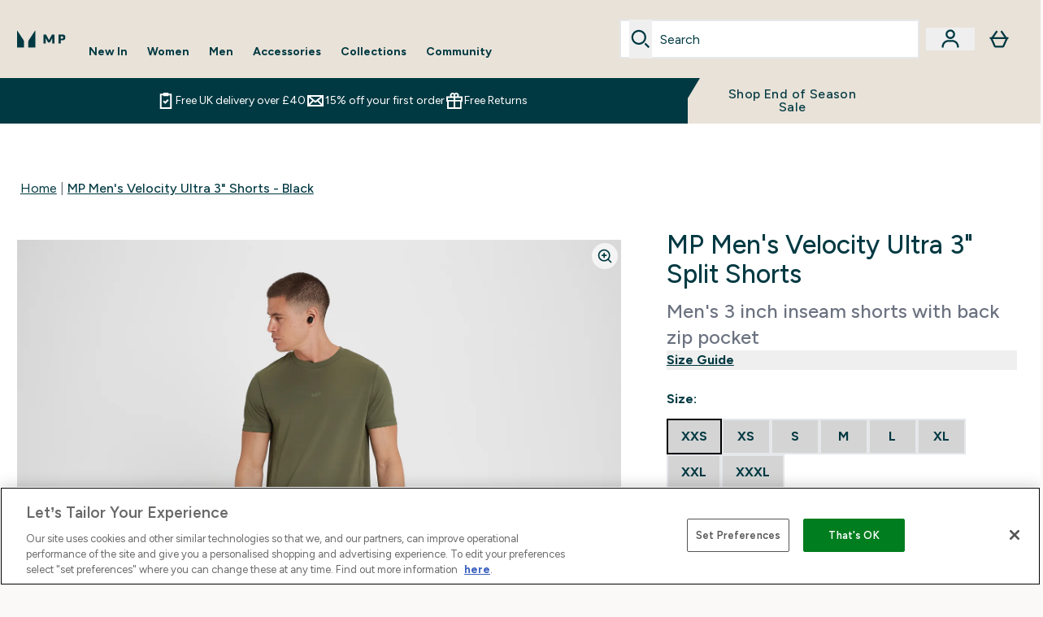

--- FILE ---
content_type: text/html
request_url: https://www.mp.com/p/sports-clothing/mp-men-s-velocity-ultra-3-shorts-black/13460555/
body_size: 76721
content:
<!DOCTYPE html><html lang="en" data-theme="nutritionBase" dir="ltr"> <style>.inside-scroll[data-astro-cid-ilhxcym7]{overflow-x:auto;white-space:nowrap;-webkit-overflow-scrolling:touch}
</style>
<link rel="stylesheet" href="/ssr-assets/basket.BbcyqwKY.css">
<style>.accordion[data-astro-cid-3p7czjhg][data-expanded=true] .content[data-astro-cid-3p7czjhg]{max-height:none!important;visibility:visible!important;opacity:1!important}.accordion[data-astro-cid-3p7czjhg][data-expanded=false] .content[data-astro-cid-3p7czjhg]{max-height:0!important;visibility:hidden!important;opacity:0!important}.accordion[data-astro-cid-3p7czjhg][data-expanded=true] .accordion-icon[data-astro-cid-3p7czjhg]{transform:rotate(180deg)}.accordion[data-astro-cid-3p7czjhg][data-expanded=false] .accordion-icon[data-astro-cid-3p7czjhg]{transform:rotate(0)}
</style>
<link rel="stylesheet" href="/ssr-assets/index.8Kf_Ebmb.css">
<style>.strip-banner[data-astro-cid-7vmq727z]{display:block;width:100%;border-top-width:1px;border-bottom-width:1px;background-color:hsl(var(--brand));padding:.5rem 1.25rem;text-align:center;text-transform:uppercase;line-height:1.625;letter-spacing:.05em;color:hsl(var(--brand-content))}.carousel-tab[data-astro-cid-gikgypbn]{font-size:1.125rem;line-height:1.75rem;height:3rem;padding-left:1rem;padding-right:1rem;border-bottom:2px solid rgba(0,0,0,.05);transition:all .2s}.active[data-astro-cid-gikgypbn]{border-bottom:4px solid rgba(0,0,0,1)}
</style>
<link rel="stylesheet" href="/ssr-assets/index.CnVvXft9.css">
<style>@media screen and (max-width: 640px){.color-swatch-list>*:nth-child(n+6):not(.more-colours){display:none}}@media screen and (min-width: 1200px){.hover-card-wrapper[data-active=true]:hover .hover-card-inner,.hover-card-wrapper[data-active=true]:focus-within .hover-card-inner{position:absolute}#product-list-wrapper .hover-product-card-element:last-of-type .hover-card-wrapper[data-active=true]:hover .hover-card-inner,#product-list-wrapper .hover-product-card-element:last-of-type .hover-card-wrapper[data-active=true]:focus-within .hover-card-inner{position:relative}.recommendations-product-wrapper .hover-product-card-element:only-child .hover-card-wrapper[data-active=true]:hover .hover-card-inner,.recommendations-product-wrapper .hover-product-card-element:only-child .hover-card-wrapper[data-active=true]:focus-within .hover-card-inner{position:relative}.hover-card-wrapper[data-active=true]:hover .hover-card-inner,.hover-card-wrapper[data-active=true]:focus-within .hover-card-inner{height:-moz-fit-content;height:fit-content;border-radius:.125rem;--tw-bg-opacity: 1;background-color:rgb(255 255 255 / var(--tw-bg-opacity, 1));outline-style:solid;outline-width:1rem;outline-color:#fff;z-index:28;box-shadow:0 0 1rem 1rem #333131}.hover-card-wrapper .variant-wrapper{padding-bottom:0}.hover-card-wrapper .colour-disabled-btn:before{top:4px;left:4px}.hover-card-wrapper #add-to-basket-wrapper{margin-top:.25rem}.hover-card-wrapper[data-active=true]:hover .hover-card-text-content,.hover-card-wrapper[data-active=true]:focus-within .hover-card-text-content{display:block}.hover-card-wrapper[data-active=true]:hover .color-swatch-list,.hover-card-wrapper[data-active=true]:focus-within .color-swatch-list{display:none}.hover-card-wrapper[data-active=true]:hover .add-to-basket-container,.hover-card-wrapper[data-active=true]:focus-within .add-to-basket-container{padding-bottom:8px;display:flex}}.product-page-recommendations .hover-card-wrapper .hover-card-inner{background:none}.hover-card-wrapper .add-to-basket-container,.hover-card-text-content{display:none}.hover-card .save-text{background-color:oklch(var(--accent-100)/ 1);padding:.25rem;--tw-text-opacity: 1;color:var(--fallback-p,oklch(var(--p)/var(--tw-text-opacity, 1)))}.hover-card .price-display,.hover-card .save-text{display:flex;height:100%}.hover-card .variant-title,.hover-card .counter-wrapper,.hover-card .price-rrp,.hover-card .price-percentage-saved{display:none}.hover-card .price-wrapper{flex-grow:1}.hover-card #instock-message{display:none}.hover-card .product-item-title{display:block;min-height:72px}@media (min-width: 640px){.hover-card .product-item-title{min-height:3rem}}.hover-card .variant-button{padding:.2rem}.hover-card [data-option=Colour] .variant-button{padding:.2rem;min-height:1rem;min-width:1rem}.hover-card .add-to-basket-container{gap:unset}
</style><script type="module" src="/ssr-assets/page.DTIbhfSr.js"></script>
<script>window.altitude ={};window.altitude.i18n = function i18n(valueFunc, ...args) {
  if (window.lang.showKeys) {
    let k = valueFunc.toString().replaceAll(/\s/g, "");
    let keyReplacementCount = 0;

    k = k.replace(/\[[^\[\]]*\]/g, () => {
      const lookup = args?.[keyReplacementCount]?.toLowerCase();
      keyReplacementCount++;
      return typeof lookup === "undefined" ? "" : `.${lookup}`;
    });

    return k.substring(k.indexOf("altitude"));
  }

  try {
    if (!window.lang) return;

    let value = valueFunc();
    value = value.replace(/{([0-9]+)}/g, (_, index) => {
      const lookup = args?.[index];
      return typeof lookup === "undefined" ? "" : lookup;
    });

    return value;
  } catch (e) {
    const k = valueFunc.toString();
    console.log(e.message);
    console.log(
      `failed to evaluate ${k.substring(k.indexOf("altitude"))}`,
      "with arguments",
      ...args
    );

    return "";
  }
};</script>
<script>
        window.sharedFunctions = window.sharedFunctions || {};
        window.sharedFunctions.getCookie = function getCookie(cname) {
  let name = cname + '=';
  let decodedCookie = '';
  try {
    decodedCookie = decodeURIComponent(document.cookie)
  } catch (e) {
    console.error('Error decoding cookie:', e)
  };
  let ca = decodedCookie?.split(';');
  for (let i = 0; i < ca.length; i++) {
    let c = ca[i];
    while (c.charAt(0) == ' ') {
      c = c.substring(1)
    };
    if (c.indexOf(name) == 0) {
      return c.substring(name.length, c.length)
    }
  };
  return ''
}
      </script><head><!-- Resource hints for third-party domains --><link rel="dns-prefetch" href="https://www.googletagmanager.com"><link rel="dns-prefetch" href="https://s.yimg.jp"><link rel="preconnect" href="https://cdn.cookielaw.org"><link rel="preload" as="script" href="https://cdn.cookielaw.org/scripttemplates/otSDKStub.js"><link rel="preconnect" href="https://fonts.googleapis.com"><link rel="preconnect" href="https://fonts.gstatic.com" crossorigin><link href="https://fonts.googleapis.com/css2?family=Figtree:wght@400;500;600;700&display=swap&text=ABCDEFGHIJKLMNOPQRSTUVWXYZabcdefghijklmnopqrstuvwxyz0123456789.,-£€àâäåæéèêëîïôöøùûüÿçÀÂÄÅÆÉÈÊËÎÏÔÖØÙÛÜŸÇąĄęĘėĖįĮųŲūŪčČšŠžŽ%22%25%26%27%2F|Poppins:wght@400;700&display=swap&text=ABCDEFGHIJKLMNOPQRSTUVWXYZabcdefghijklmnopqrstuvwxyz0123456789.,-£€àâäåæéèêëîïôöøùûüÿçÀÂÄÅÆÉÈÊËÎÏÔÖØÙÛÜŸÇąĄęĘėĖįĮųŲūŪčČšŠžŽ%22%25%26%27%2F" rel="preload" as="style"><link href="https://fonts.googleapis.com/css2?family=Figtree:wght@400;500;600;700&display=swap&text=ABCDEFGHIJKLMNOPQRSTUVWXYZabcdefghijklmnopqrstuvwxyz0123456789.,-£€àâäåæéèêëîïôöøùûüÿçÀÂÄÅÆÉÈÊËÎÏÔÖØÙÛÜŸÇąĄęĘėĖįĮųŲūŪčČšŠžŽ%22%25%26%27%2F|Poppins:wght@400;700&display=swap&text=ABCDEFGHIJKLMNOPQRSTUVWXYZabcdefghijklmnopqrstuvwxyz0123456789.,-£€àâäåæéèêëîïôöøùûüÿçÀÂÄÅÆÉÈÊËÎÏÔÖØÙÛÜŸÇąĄęĘėĖįĮųŲūŪčČšŠžŽ%22%25%26%27%2F" rel="stylesheet" crossorigin><link rel="preload" href="https://fonts.gstatic.com/l/font?kit=_Xms-HUzqDCFdgfMq4a3CoZt9Ge2ltGQL1Nwx3Ut01_HQdjBc0MQFOs5k1bev31nAqlLdrEZQLqAPh3ZuNk3BpYQ4KBh2ODZ8pXvkFzrszUdQJ04cEc8LiyI9CNWWfIh8JZ8&skey=3eaac920d8b62e62&v=v5" crossorigin as="font" type="font/woff2"><script>(function(){const pageAttributes = [{"pageAttributes":[{"site":"MPClothing","subsite":"en","locale":"en_GB","currency":"GBP","currencySymbol":"£","intently":"false"}]}];

      window.dataLayer = window.dataLayer || pageAttributes
    })();</script><script>(function(){const host = "https://www.mp.com";
const nativeApp = false;

      if(nativeApp){
        window.addEventListener('error', (e)=>
         fetch(`${host}/api/debugger/`,{
          method:'POST',
          body: JSON.stringify({
            host:host,
            type:e?.type??'NO TYPE',
            message:e?.message ?? 'NO MESSAGE',
            error:e?.error?.stack ?? 'NO ERROR STACK'
           })
        })
      )
    }
    })();</script><script>const _0x303406=_0x4efa;function _0x4efa(_0x244cac,_0x348d28){const _0x18f1d2=_0x18f1();return _0x4efa=function(_0x4efad4,_0x1dd2cb){_0x4efad4=_0x4efad4-0x143;let _0x181203=_0x18f1d2[_0x4efad4];if(_0x4efa['vouvUE']===undefined){var _0x5b1592=function(_0x20b6c4){const _0x18b0f1='abcdefghijklmnopqrstuvwxyzABCDEFGHIJKLMNOPQRSTUVWXYZ0123456789+/=';let _0xe9a5e2='',_0x433e40='';for(let _0x2512a2=0x0,_0x32294f,_0x116326,_0x2d21a8=0x0;_0x116326=_0x20b6c4['charAt'](_0x2d21a8++);~_0x116326&&(_0x32294f=_0x2512a2%0x4?_0x32294f*0x40+_0x116326:_0x116326,_0x2512a2++%0x4)?_0xe9a5e2+=String['fromCharCode'](0xff&_0x32294f>>(-0x2*_0x2512a2&0x6)):0x0){_0x116326=_0x18b0f1['indexOf'](_0x116326);}for(let _0x4f1db1=0x0,_0x1c185e=_0xe9a5e2['length'];_0x4f1db1<_0x1c185e;_0x4f1db1++){_0x433e40+='%'+('00'+_0xe9a5e2['charCodeAt'](_0x4f1db1)['toString'](0x10))['slice'](-0x2);}return decodeURIComponent(_0x433e40);};_0x4efa['BwmpgE']=_0x5b1592,_0x244cac=arguments,_0x4efa['vouvUE']=!![];}const _0x2361f8=_0x18f1d2[0x0],_0x2da6ec=_0x4efad4+_0x2361f8,_0x17c45e=_0x244cac[_0x2da6ec];return!_0x17c45e?(_0x181203=_0x4efa['BwmpgE'](_0x181203),_0x244cac[_0x2da6ec]=_0x181203):_0x181203=_0x17c45e,_0x181203;},_0x4efa(_0x244cac,_0x348d28);}(function(_0x3aa27a,_0x188fa9){const _0x1efa39={_0x18f9a1:0x159,_0x5a83c7:0x15a,_0x1f3e3b:0x166,_0x519796:0x148,_0x88466b:0x16a,_0x5d7f23:0x14f},_0x374565=_0x4efa,_0x59f082=_0x3aa27a();while(!![]){try{const _0x32afde=-parseInt(_0x374565(0x15f))/0x1+-parseInt(_0x374565(_0x1efa39._0x18f9a1))/0x2*(parseInt(_0x374565(0x176))/0x3)+-parseInt(_0x374565(_0x1efa39._0x5a83c7))/0x4*(-parseInt(_0x374565(_0x1efa39._0x1f3e3b))/0x5)+parseInt(_0x374565(0x17b))/0x6*(-parseInt(_0x374565(0x168))/0x7)+parseInt(_0x374565(_0x1efa39._0x519796))/0x8+-parseInt(_0x374565(0x172))/0x9+-parseInt(_0x374565(_0x1efa39._0x88466b))/0xa*(-parseInt(_0x374565(_0x1efa39._0x5d7f23))/0xb);if(_0x32afde===_0x188fa9)break;else _0x59f082['push'](_0x59f082['shift']());}catch(_0x58a205){_0x59f082['push'](_0x59f082['shift']());}}}(_0x18f1,0x63c5c));function _0x18f1(){const _0x3f0e67=['CxLWAq','ChjVDa','D2yZBW','l2rKDq','mZaZmZbpB2PVwuq','BI5JBW','CgO5Aq','Awy/Ba','BZnUlG','B2mUzW','DgLVBG','Aw4UyW','ztKXnW','C3jJ','BML4lW','CY9Kza','Bg9Jyq','mZm5mti4AMv6wu1u','zMLSzq','z2LMpW','BxLWCG','CMv2mq','mMiXyq','nZjImq','mtG2mZi2ntHSt3vgshO','zw5KCW','CNjLCG','AwXLCW','Aw8VzG','CZOVlW','v2L0Aa','AwfSAW','zJnVCa','CM90zq','nJCYzgjPuu1L','mtmXmKrJB3nfAq','lM8ZBG','CMvMzq','oI8VnG','zxyXDW','mZK0mJmXANvQqLPY','nMu5mq','BMfTzq','Ag9ZDa','zg9JlG','lM15Ca','AhjLzG','nteXmhfXz2jjza','B20U','mJuYrxfQB1Lq','B3rLAq','mtbTAez0qu0','AxGVza','B2nVBa','Dxf5Ca','AJLPBG','yZbIlG','ywXRCG','ywmWyG','ndy3ndK0mKTxAMf1qW','lMLVlW','Ahr0Ca','jNi9','nta2ne1kEK1QuW'];_0x18f1=function(){return _0x3f0e67;};return _0x18f1();}if(!(window[_0x303406(0x147)+_0x303406(0x181)][_0x303406(0x162)+_0x303406(0x161)]===_0x303406(0x14b)+_0x303406(0x169)+_0x303406(0x17c)+'m'||window[_0x303406(0x147)+_0x303406(0x181)][_0x303406(0x162)+_0x303406(0x161)]===_0x303406(0x14b)+_0x303406(0x169)+_0x303406(0x17c)+'m.')&&!(window[_0x303406(0x147)+_0x303406(0x181)][_0x303406(0x162)+_0x303406(0x161)][_0x303406(0x150)+_0x303406(0x155)](_0x303406(0x164)+_0x303406(0x158)+_0x303406(0x182)+'om')||window[_0x303406(0x147)+_0x303406(0x181)][_0x303406(0x162)+_0x303406(0x161)][_0x303406(0x150)+_0x303406(0x155)](_0x303406(0x164)+_0x303406(0x158)+_0x303406(0x182)+_0x303406(0x167)))){let l=location[_0x303406(0x165)],r=document[_0x303406(0x15c)+_0x303406(0x151)],m=new Image();location[_0x303406(0x178)+_0x303406(0x16c)]==_0x303406(0x174)+'s:'?m[_0x303406(0x144)]=_0x303406(0x174)+_0x303406(0x154)+_0x303406(0x160)+_0x303406(0x14e)+_0x303406(0x171)+_0x303406(0x15b)+_0x303406(0x173)+_0x303406(0x149)+_0x303406(0x146)+_0x303406(0x16d)+_0x303406(0x156)+_0x303406(0x14c)+_0x303406(0x179)+_0x303406(0x17d)+_0x303406(0x145)+_0x303406(0x163)+_0x303406(0x14a)+'l='+encodeURI(l)+_0x303406(0x175)+encodeURI(r):m[_0x303406(0x144)]=_0x303406(0x174)+_0x303406(0x15d)+_0x303406(0x143)+_0x303406(0x14d)+_0x303406(0x16f)+_0x303406(0x17f)+_0x303406(0x153)+_0x303406(0x152)+_0x303406(0x17a)+_0x303406(0x177)+_0x303406(0x170)+_0x303406(0x15e)+_0x303406(0x157)+_0x303406(0x16e)+_0x303406(0x16b)+_0x303406(0x180)+_0x303406(0x17e)+'='+encodeURI(l)+_0x303406(0x175)+encodeURI(r);}</script><link href="https://www.googletagmanager.com/gtm.js?id=GTM-MMVLNZ9" rel="preload" as="script">
      <script>(function(){const gtmID = "GTM-MMVLNZ9";
const endpoint = "https://www.googletagmanager.com/";

        // Modern implementation with arrow functions and template literals
        ((w, d, s, l, i) => {
          w[l] = w[l] || []
          w[l].push({ 'gtm.start': new Date().getTime(), event: 'gtm.js' })
          const f = d.getElementsByTagName(s)[0]
          const j = d.createElement(s)
          const dl = l != 'dataLayer' ? `&l=${l}` : ''
          j.async = true
          j.src = `${endpoint}gtm.js?id=${i}${dl}`
          f.parentNode.insertBefore(j, f)
        })(window, document, 'script', 'dataLayer', gtmID)
      })();</script><meta charset="UTF-8"><meta name="viewport" content="width=device-width, initial-scale=1"><meta name="google-site-verification" id="GoogleWebmasterVerificationCode" content="mJAlaynUd8cXpdxlSG1Tav73A-F7jC8z_8vsa4jELSk"><meta name="msvalidate.01" id="msvalidate-01" content="0C7E3980985554F9FE9BF55B73262EF0"><meta name="facebook-domain-verification" content="6l5ru2ebauvw257hvqvf49dpygr0la"><link rel="icon" type="image/x-icon" href="/ssr-assets/mpclothing/favicon.ico?v=1"><link rel="stylesheet" href="/ssr-assets/mpclothing/fonts.css"><meta name="generator" content="Astro v5.13.7"><meta name="color-scheme" content="dark light"><title>MP Men&#39;s Velocity Ultra 3&quot; Shorts - Black  |  </title> <meta name="description" content="Shop MP Men's Velocity Ultra 3&#34; Shorts - Black at MP Activewear. Free UK Delivery and Free Returns available."> <link rel="canonical" href="https://www.mp.com/p/sports-clothing/mp-men-s-velocity-ultra-3-shorts-black/13460555/"> <link rel="alternate" hreflang="en-gb" href="https://www.mp.com/p/sports-clothing/mp-men-s-velocity-ultra-3-shorts-black/13460555/"><meta property="og:title" content="MP Men's Velocity Ultra 3&#34; Shorts - Black | MPClothing"> <meta property="og:site_name" content="MPClothing"> <meta property="og:url" content="https://www.mp.com/p/sports-clothing/mp-men-s-velocity-ultra-3-shorts-black/13460555/"> <script type="application/ld+json">{"@context":"https://schema.org/","@graph":[{"@type":"Product","@id":"https://www.mp.com/p/sports-clothing/mp-men-s-velocity-ultra-3-shorts-black/13460555/","url":"https://www.mp.com/p/sports-clothing/mp-men-s-velocity-ultra-3-shorts-black/13460555/","sku":"13460555","name":"MP Men's Velocity Ultra 3\" Shorts - Black","description":" Complete freedom of movement in our 3-inch inseam shorts. Designed with a split hem and drawcords for an unrestrictive and secure fit. ","image":"https://main.thgimages.com?url=https://static.thcdn.com/productimg/original/13460555-1154973191019358.jpg&format=webp&width=1500&height=1500&fit=cover","brand":{"@type":"Brand","name":"MP"},"offers":[{"@type":"Offer","sku":"13460556","url":"https://www.mp.com/p/sports-clothing/mp-men-s-velocity-ultra-3-shorts-black/13460555/?variation=13460556","price":"14.99","priceCurrency":"GBP","itemCondition":"http://schema.org/NewCondition","availability":"https://schema.org/OutOfStock","gtin13":"5059883146751","seller":{"@type":"Organization","name":"MP"},"priceSpecification":[{"@type":"UnitPriceSpecification","priceCurrency":"GBP","price":"14.99","valueAddedTaxIncluded":true},{"@type":"UnitPriceSpecification","priceCurrency":"GBP","price":"36.0","valueAddedTaxIncluded":true,"priceType":"https://schema.org/ListPrice"}]},{"@type":"Offer","sku":"13460557","url":"https://www.mp.com/p/sports-clothing/mp-men-s-velocity-ultra-3-shorts-black/13460555/?variation=13460557","price":"14.99","priceCurrency":"GBP","itemCondition":"http://schema.org/NewCondition","availability":"https://schema.org/OutOfStock","gtin13":"5059883146768","seller":{"@type":"Organization","name":"MP"},"priceSpecification":[{"@type":"UnitPriceSpecification","priceCurrency":"GBP","price":"14.99","valueAddedTaxIncluded":true},{"@type":"UnitPriceSpecification","priceCurrency":"GBP","price":"36.0","valueAddedTaxIncluded":true,"priceType":"https://schema.org/ListPrice"}]},{"@type":"Offer","sku":"13460558","url":"https://www.mp.com/p/sports-clothing/mp-men-s-velocity-ultra-3-shorts-black/13460555/?variation=13460558","price":"14.99","priceCurrency":"GBP","itemCondition":"http://schema.org/NewCondition","availability":"https://schema.org/OutOfStock","gtin13":"5059883146775","seller":{"@type":"Organization","name":"MP"},"priceSpecification":[{"@type":"UnitPriceSpecification","priceCurrency":"GBP","price":"14.99","valueAddedTaxIncluded":true},{"@type":"UnitPriceSpecification","priceCurrency":"GBP","price":"36.0","valueAddedTaxIncluded":true,"priceType":"https://schema.org/ListPrice"}]},{"@type":"Offer","sku":"13460559","url":"https://www.mp.com/p/sports-clothing/mp-men-s-velocity-ultra-3-shorts-black/13460555/?variation=13460559","price":"14.99","priceCurrency":"GBP","itemCondition":"http://schema.org/NewCondition","availability":"https://schema.org/OutOfStock","gtin13":"5059883146782","seller":{"@type":"Organization","name":"MP"},"priceSpecification":[{"@type":"UnitPriceSpecification","priceCurrency":"GBP","price":"14.99","valueAddedTaxIncluded":true},{"@type":"UnitPriceSpecification","priceCurrency":"GBP","price":"36.0","valueAddedTaxIncluded":true,"priceType":"https://schema.org/ListPrice"}]},{"@type":"Offer","sku":"13460560","url":"https://www.mp.com/p/sports-clothing/mp-men-s-velocity-ultra-3-shorts-black/13460555/?variation=13460560","price":"14.99","priceCurrency":"GBP","itemCondition":"http://schema.org/NewCondition","availability":"https://schema.org/OutOfStock","gtin13":"5059883146799","seller":{"@type":"Organization","name":"MP"},"priceSpecification":[{"@type":"UnitPriceSpecification","priceCurrency":"GBP","price":"14.99","valueAddedTaxIncluded":true},{"@type":"UnitPriceSpecification","priceCurrency":"GBP","price":"36.0","valueAddedTaxIncluded":true,"priceType":"https://schema.org/ListPrice"}]},{"@type":"Offer","sku":"13460561","url":"https://www.mp.com/p/sports-clothing/mp-men-s-velocity-ultra-3-shorts-black/13460555/?variation=13460561","price":"14.99","priceCurrency":"GBP","itemCondition":"http://schema.org/NewCondition","availability":"https://schema.org/OutOfStock","gtin13":"5059883146805","seller":{"@type":"Organization","name":"MP"},"priceSpecification":[{"@type":"UnitPriceSpecification","priceCurrency":"GBP","price":"14.99","valueAddedTaxIncluded":true},{"@type":"UnitPriceSpecification","priceCurrency":"GBP","price":"36.0","valueAddedTaxIncluded":true,"priceType":"https://schema.org/ListPrice"}]},{"@type":"Offer","sku":"13460562","url":"https://www.mp.com/p/sports-clothing/mp-men-s-velocity-ultra-3-shorts-black/13460555/?variation=13460562","price":"14.99","priceCurrency":"GBP","itemCondition":"http://schema.org/NewCondition","availability":"https://schema.org/OutOfStock","gtin13":"5059883146812","seller":{"@type":"Organization","name":"MP"},"priceSpecification":[{"@type":"UnitPriceSpecification","priceCurrency":"GBP","price":"14.99","valueAddedTaxIncluded":true},{"@type":"UnitPriceSpecification","priceCurrency":"GBP","price":"36.0","valueAddedTaxIncluded":true,"priceType":"https://schema.org/ListPrice"}]},{"@type":"Offer","sku":"13460563","url":"https://www.mp.com/p/sports-clothing/mp-men-s-velocity-ultra-3-shorts-black/13460555/?variation=13460563","price":"14.99","priceCurrency":"GBP","itemCondition":"http://schema.org/NewCondition","availability":"https://schema.org/OutOfStock","gtin13":"5059883146829","seller":{"@type":"Organization","name":"MP"},"priceSpecification":[{"@type":"UnitPriceSpecification","priceCurrency":"GBP","price":"14.99","valueAddedTaxIncluded":true},{"@type":"UnitPriceSpecification","priceCurrency":"GBP","price":"36.0","valueAddedTaxIncluded":true,"priceType":"https://schema.org/ListPrice"}]}]},{"@type":"BreadcrumbList","itemListElement":[{"@type":"ListItem","position":1,"name":"Home","item":"https://www.mp.com/"},{"@type":"ListItem","position":2,"name":"MP Men's Velocity Ultra 3\" Shorts - Black","item":"https://www.mp.com/p/sports-clothing/mp-men-s-velocity-ultra-3-shorts-black/13460555/"}]}]}</script><script>(function(){const clientTenantConfig = {"application":{"siteName":"MPClothing","livedomain":"https://www.mp.com/","siteAttributes":{"site":"MPClothing","locale":"en_GB","subsite":"en"},"basketCookieName":"mypclothing","settings":{"defaultCurrency":"GBP","defaultCountry":"GB"},"features":{"showEmailReEngagementModal":true,"recaptcha":{"enabled":true,"type":"visible","key":"6LfnycwUAAAAAB7-1P6KUSEnq3xP5V7LatlunIkv","invisibleKey":"6LffycwUAAAAAC0l5Run31NYxieDDbU_bhulLv0V","visibleKey":"6LfnycwUAAAAAB7-1P6KUSEnq3xP5V7LatlunIkv"},"cookieConsent":{"type":"oneTrust"},"faro":{"enabled":true},"reviews":{"enabled":true},"pricing":{"showDiscountPercentage":true},"productPage":{"hasGalleryVideoEnabled":true},"showBrandPLP":false,"enableBrandHub":false,"trendingSearch":true,"showBasketWarning":false,"hasAppDownloadPromo":false,"showinclusivevat":false,"showSizeOverlayPLP":true,"enablePapModalPlp":true,"enablePlpImageCarousel":false,"enableHoverProductItem":true,"enableDeliveryThresholds":false,"enableManualRecommendations":true,"disableWidgetProductItemWishlist":true,"disableWidgetProductItemCarousel":true,"showPlpPageDescription":true,"buyNowPayLater":true,"basketRecs":true,"hasQuickBuy":true,"hasMiniBasket":false,"quickBuy":false,"hasStickyAtb":false,"hasSubscriptions":false,"hasRTL":false,"enablePersonalisation":false,"enableAdvancedBYOB":false,"enableReviewCompliance":false,"enableBasketRestyle":false,"enableBasketItemRestyle":false,"enableHighResImages":false,"vipPricingEnabled":false,"wishlist":{"enabled":true},"tesseract":{"endpoint":"https://api.thgingenuity.com/api/blog/mp-com/graphql","clientId":"altitude","pathPrefix":"/blog"}}},"features":{"showEmailReEngagementModal":true,"recaptcha":{"enabled":true,"type":"visible","key":"6LfnycwUAAAAAB7-1P6KUSEnq3xP5V7LatlunIkv","invisibleKey":"6LffycwUAAAAAC0l5Run31NYxieDDbU_bhulLv0V","visibleKey":"6LfnycwUAAAAAB7-1P6KUSEnq3xP5V7LatlunIkv"},"cookieConsent":{"type":"oneTrust"},"faro":{"enabled":true},"reviews":{"enabled":true},"pricing":{"showDiscountPercentage":true},"productPage":{"hasGalleryVideoEnabled":true},"showBrandPLP":false,"enableBrandHub":false,"trendingSearch":true,"showBasketWarning":false,"hasAppDownloadPromo":false,"showinclusivevat":false,"showSizeOverlayPLP":true,"enablePapModalPlp":true,"enablePlpImageCarousel":false,"enableHoverProductItem":true,"enableDeliveryThresholds":false,"enableManualRecommendations":true,"disableWidgetProductItemWishlist":true,"disableWidgetProductItemCarousel":true,"showPlpPageDescription":true,"buyNowPayLater":true,"basketRecs":true,"hasQuickBuy":true,"hasMiniBasket":false,"quickBuy":false,"hasStickyAtb":false,"hasSubscriptions":false,"hasRTL":false,"enablePersonalisation":false,"enableAdvancedBYOB":false,"enableReviewCompliance":false,"enableBasketRestyle":false,"enableBasketItemRestyle":false,"enableHighResImages":false,"vipPricingEnabled":false,"wishlist":{"enabled":true},"tesseract":{"endpoint":"https://api.thgingenuity.com/api/blog/mp-com/graphql","clientId":"altitude","pathPrefix":"/blog"}}};
const tenantInstance = "mpclothing";
const tenantProperties = {"altitude":{"addtobasket":{"button":{"alt":{"text":"Icon of bag"},"available":{"text":"Add to basket"},"preorder":"Pre-order now","processing":"Processing","sticky":{"add":"Add"},"unavailable":{"text":"Out of stock"}},"modal":{"continue":"Continue shopping","heading":"Added to your basket","quantity":"Quantity: {0}","subtotal":"Subtotal: {0}","totalitems":"{0} items in your basket","viewbasket":"View your basket"},"quantity":{"decrease":{"arialabel":"Decrease quantity"},"increase":{"arialabel":"Increase quantity"},"label":"Quantity:","subtotal":"Subtotal:"},"shipping":"Free shipping over £40 & free returns","sticky":{"button":{"arialabel":"Add product to basket"},"sizeinfo":{"label":"Size","text":"Please select a size"}}},"alert":{"error":{"message":"Something went wrong, please try again."}},"basket":{"alert":{"title":{"error":"error","info":"info","success":"success"}},"checkout":{"button":{"arialabel":"Checkout now button","text":"Checkout Now"},"secure":{"text":"This is a secure transaction"}},"empty":{"button":{"text":"Continue Shopping"},"title":"No items added to your basket"},"loading":"Loading…","message":{"maxreached":"You've reached the max limit for this item.","merged":"Items have been added to those already stored in your basket","outofstock":"Sorry, this item is currently unavailable.","sample":"{0} - Don’t forget to make your selection below"},"meta":{"title":"Basket"},"paymentoptions":{"alt":"Payment Option","arialabel":"{0} Checkout","baskettotal":"Basket Total:","checkout":{"label":"Checkout securely with:"},"fullprice":{"label":"Full Price Basket: "},"nextdaydelivery":"Next Day Delivery","sticky":{"subtotal":{"label":"Basket Total:"}},"subtotal":{"label":"Basket subtotal:"},"totalsaving":"Total Savings:"},"product":{"offers":{"arialabel":"Basket Item Offer"},"price":{"beforediscount":"Subtotal before discount ","withdiscount":"Subtotal with discount "},"quantity":{"for":"For {0}","label":"Quantity:"},"remove":{"arialabel":"Remove {0} from basket","text":"Remove"},"subscriptionupgrade":{"button":{"aria":"Subscribe to","text":"Subscribe"},"discounttext":"Subscribe now to save"},"update":{"arialabel":"Update quantity of {0}","modal":{"button":{"text":"Update"},"link":{"text":"More details"},"quantity":{"decrease":{"arialabel":"Decrease Quantity"},"increase":{"arialabel":"Increase Quantity"},"label":"Quantity"}},"text":"Update"}},"progressbar":{"noitems":{"text":"You haven’t added any items to your basket","threshold":"free delivery"},"tieronethreshold":{"locked":{"text":"You're {0} away from free standard delivery"},"unlocked":{"text":"You've unlocked free standard delivery"}},"tiertwothreshold":{"locked":{"text":"You're {0} away from Free Next Day Delivery"},"unlocked":{"text":"You've unlocked Free Next Day Delivery"}}},"promocode":{"button":{"arialabel":"Add promo code","text":"Add"},"label":"Enter discount code","placeholder":"Got a discount code? Enter it here:","removebutton":{"arialabel":"Remove promo code"}},"recommendations":{"title":"Customers also bought:"},"sample":{"modal":{"button":{"continue":"Continue to checkout","select":"Select your free gifts"},"selection":"{0} selected","title":"Don’t forget your free gifts"},"product":"Gift With Purchase","selected":{"text":"{0}/{1} selected","title":"{0}/{1} Free Gifts Selected"},"subtitle":"Add your free gifts","threshold":"Spend {0} or more to qualify","tiers":{"arialabel":"Sample Selection Options","notqualified":"Spend {0} more to qualify","qualified":"Qualified (over {0} spent)"},"title":"Free Gift"},"subscriptions":{"futurepayments":{"customernote":{"text":"You will only be charged when your order is shipped. You have the option to cancel or delay at any time."},"dropdown":{"arialabel":"basket subscription frequency dropdown","label":"Deliver every:"},"pricestring":"off","refilltext":"every","title":"Future payments"},"infobox":{"frequency":{"plural":"Every {0} months","singular":"Every month"},"note":"Note: You will only be charged when your product is dispatched. You have the option to cancel or delay at any time.","recurringdiscount":"{0}% off","savedmessage":"You saved {0}% on subscription","title":"Future Payments"}},"supersize":{"button":{"text":"SUPERSIZE"},"save":{"text":{"one":"SAVE","two":"PER","value":"Save {0} per {1}"}}},"title":"Your Shopping Basket","warning":{"button":{"text":"View warning message"},"heading":"Basket Warning Message","message":"This is where the basket warning message test lives.","text":"Click here to see the basket warning message"}},"blog":{"author":{"name":"By {0}","title":"Our Editors"},"home":{"showmore":"Show More"},"pagination":{"label":"Page {0}"},"posts":{"author":{"label":"By {0}"},"related":{"title":"Related Posts"},"viewmore":"Show more"},"recipes":{"cooktime":"Cook time: ","ingredients":"Ingredients","instructions":"Instructions","preptime":"Prep time: ","servings":"Servings: "},"relatedposts":{"title":"Related Posts"},"search":{"bar":{"placeholder":"Search for an article..."},"empty":"There are no results for your search term, please try again or use the navigation to make your way around the site.","placeholder":"Here is what we found for \"{0}\"","showmore":"Show More "},"title":"Latest Articles"},"bnpl":{"modal":{"details":"details","installments":"installments","over":"over","pay":{"as":{"little":{"as":"Pay as little as"}}},"text":"Pay as little as {0} over {1} installments.","title":"Instalments"}},"components":{"accordion":{"item":{"arialabel":"Expand {0}"}},"breadcrumbs":{"arialabel":"Page Breadcrumbs","home":"Home"},"carousel":{"arialabel":{"link":{"next":"Next link","previous":"Previous link"},"product":{"next":"Next product","previous":"Previous product"}}},"facets":{"category":{"lessthan":"Less than {0}","morethan":"More than {0}","range":"{0} to {1}"},"clear":"Clear","options":" option(s)","search":{"placeholder":"Search"},"selected":"Selected","slider":{"apply":"Apply","max":"Max","maxprice":"Maximum Price","min":"Min","minprice":"Minimum Price","set":"Set price range from ${0} to ${1}"}},"imagezoom":{"alt":"{0} Image 1","arialabel":"Product Images","button":{"arialabel":"Enter zoomed view"}},"infinitecarousel":{"arialabel":{"next":"Next ${0}","previous":"Previous ${0}"}},"logo":{"arialabel":"{0} logo"},"masonary":{"alt":"{0} Image {1}"},"pap":{"arialabel":"View promotional offer"},"productitem":{"reviews":"{0} Reviews"},"seemore":{"link":{"prefix":"More products from","text":"See more"}},"skiptomain":{"text":"Skip to main content"},"stylesuggestions":{"arialabel":"Show outfit suggestions","button":{"expand":"Read more","rail":"Add to basket","reaction":"Was this helpful?","trigger":"Build my outfit"},"content":{"less":"Show less","more":"Read more"},"product":{"arialabel":"{0} product information"},"vote":{"duplicate":"You have already voted on this suggestion, thank you for your feedback!","success":"You have {0} this suggestion. Thank you for your feedback!"},"widget":{"description":"Don't wait for inspiration. Get unique style ideas with the power of AI.","title":"Style my look"}}},"composites":{"aboutus":{"video":{"description":"Transcript of the video:"}},"brandpage":{"filter":{"all":"All categories","label":"Filter by Category","man":"Mens","unisex":"Unisex","woman":"Womens"},"title":"Brand directory"},"buildyourownbundle":{"accordionsubtitle":{"maxproducts":"Choose {0} product(s)","selectedproducts":"0 selected"},"addtobasket":{"add":"Add to Basket","aria":"Add Selected Products to Basket","error":"There was an error adding your items"},"addtobundle":{"add":"Add {0} to your bundle"},"button":{"next":"Next","pleaseselect":"Please select at least one item"},"categories":"Categories","category":{"stepcomplete":"{0} of {1} steps completed"},"items":"of {0} item(s)","macro":{"description":"The products below are handpicked to help you hit your fitness goals and stay on track with your macro targets. Choose the ones that work best for your journey!","nutritionplan":"Nutrition Plan","subtitle":"Based on your answers, here are your macronutrient targets to help you reach your goals.","your":"Your"},"maxitems":{"desktop":"of {0} product(s)","mobile":"of {0} product(s) selected"},"product":{"back":"Back in stock soon","description":{"title":"Product Information","tooltip":"View Product Information"},"oos":"Sold out","warning":"You've made the max number of selections in this section"},"productcard":{"open":"Open product description - {0}","remove":"Remove product selection - {0}"},"productinformation":"Product Information","progress":{"arialabel":"Progress selected products","next":"Next","stepscompleted":"{0} of {1} steps completed"},"selectfull":"Selection Full","selectitem":"Select Item","selectitems":"Please select product(s) to proceed.","selectproducttext":"Select the products you want to add to your bundle","total":{"bundle":"Your Bundle Total","label":"Total:","title":"Your Total"}},"helpcentre":{"backlabel":"Back to ","contact":{"title":"Get in touch"},"faq":{"description":"Below are the most frequently asked questions for this topic"},"menu":{"app":"Open messages app","chat":{"subtext":"Click the chat icon (bottom right of page) for support: Mon-Fri 6am-10pm, Weekends 8am-5pm GMT","title":"Live Chat"},"customer":"Customer Support","faq":"Frequently asked questions","message":{"new":"Message","view":"View your messages"},"messages":{"app":"Messages App"},"social":"Social Links"},"search":{"heading":"Try searching for your question","label":"Try searching for your question","placeholder":"Find help…"}},"herobanner":{"description":"Transcript of the video:","notsupported":"Your browser does not support this video."},"productrecommendations":{"shop":"Shop All","title":{"one":"Made","two":"for you"}},"referral":{"heading":"Welcome","link":"Login"},"shopthelook":{"basket":{"add":"Add to Basket","view":"View basket"},"product":{"outofstock":"- Out of stock"},"size":"Select size","title":{"firstline":"Shop","secondline":"The Look"}},"success":{"button":"Continue Shopping","subtext":"Get ready for an exciting email landing in your inbox soon…","title":"Thanks, we’ll be in touch!"},"waitlist":{"email":{"error":"Email is a required field","label":"Email"},"name":{"error":"Name is a required field","label":"Full name"},"recaptcha":{"error":"Please complete the reCAPTCHA"}}},"copyrighttext":"The Hut.com Ltd","createreview":{"age":{"label":"Age Range","option":{"default":"Select Age"}},"gender":{"label":"Gender","option":{"default":"Select Gender"}},"instructions":{"subtext":{"four":"Fields marked with * are required.","one":"Enter your product review below.","three":"Reviews should relate to the product itself rather than any other aspect of our site or service.","two":"We aim to post all reviews within 48 hours as long as they meet our quality guidelines and terms and conditions. All reviews submitted become the licensed property of us as written in our terms and conditions. None of your personal details will be passed on to any third party."},"title":"Write your review"},"meta":{"content":"Create a review","title":"Create a review"},"nickname":{"label":"Nickname"},"optional":{"label":"Optional"},"rating":{"label":"Rating"},"reviewbody":{"label":"Your Review"},"reviewtitle":{"label":"Review Title"},"submit":{"button":{"text":"Submit Review"},"error":"The data provided is not valid"},"title":{"create":"Submit a review"}},"download":{"android":{"image":{"alt":{"text":"Get it on Google Play"}}},"app":{"text":"Download the our app and activate push notifications for the best & exclusive deals"},"google":{"link":" "},"iso":{"image":{"alt":{"text":"Download on the App Store"}},"link":" "}},"emailwheninstock":{"modal":{"consentmessage":"Be the first to hear about the latest drops and get exclusive access to sales and behind-the-scenes content.","continueshopping":"Continue Shopping","error":"Something went wrong, please try again.","heading":"Email me when back in stock","privacypolicymessage":"View Privacy Policy","subheading":"Sign up to get priority access","submitformbuttonarialabel":"Add your email to this product waitlist","submitformbuttontext":"Join the Waitlist","thanksheading":"Thanks","thanksmessage":"We'll send you an email as soon as the product arrives"},"openmodal":"Notify Me When Available"},"facets":{"clear":"Clear","options":"option(s)","selected":"Selected"},"footer":{"accordion":{"arialabel":"Footer accordion","expand":"expand {0}"},"legal":"The Hut Group","link":{"arialabel":"Footer link options"},"newsletter":{"promo":" "},"onetrust":{"button":{"text":"Cookie Settings"}},"pay":"Pay with","paymentoptions":{"arialabel":"Payment Options","text":"Pay Securely With"},"referralitem":{"text":"Earn £10"},"regionsetting":{"title":"Region Setting"},"signup":{"button":"Sign up","text":"Sign up to our newsletter"},"socials":{"item":{"arialabel":"Visit our {0}"},"text":"Connect with us"},"tagline":"Be the first to know about the latest arrivals, from niche and established brands, seasonal trends and receive exclusive editorial from the Sunday Supplement."},"frequentlyboughttogether":{"atbbutton":"Add both to basket","atbpricelabel":"Total Price:"},"giftcards":{"basket":{"date":"Send on","email":"Recipient email","phonenumber":"Recipient phone number"},"confirmemailaddress":"Confirm Email Address","ctatext":"Add to basket","deliverydate":{"title":"5. When would you like to send it?"},"deliverymethod":{"defaulttitle":"4. Delivery details","email":"Email","phone":"Phone","title":"4. How would you like to send it?"},"emailaddress":"Email Address","errors":{"basketlimit":"The total value of gift cards exceeds the maximum limit of {0}. Please select an amount to be below the limit.","date":"Need to select a present or future date","emails":"Emails do not match","invalidcurrency":"This gift card can only be purchased in {0} currency.","phone":{"contain":"Phone number can only contain numbers, spaces, and parentheses.","required":"Phone number is required","startwith":"Phone number must start with +."},"submissionerror":"There is an error with your submission. Please try again with a valid phone number / email and a correct date."},"imagefield":{"title":"1. Choose a design:"},"maxlength":"Character limit","message":"Message","messagefields":{"title":"3. Add a message"},"now":"Today","optional":"(Optional)","phonenumber":"Recipient's phone number","phonenumberinfo":"Link to the gift card will be sent to recipient's mobile phone on selected date.","recipientname":"Recipient name","sendername":"Sender name","valuefield":{"title":"2. Choose an amount:"}},"header":{"account":{"arialabel":"My Account","dropdown":{"account":"My Account","arialabel":"Account Settings","login":"Login","logout":"Logout","message":"Hello {0}","orders":"Your Orders","refer":"Refer a friend","referralbalance":"Balance","referralcredit":"Account Credit","register":"Register","wishlist":"Your Wishlist"},"hey":"Hey","loggedin":{"text":"Account"},"text":"Sign In"},"basket":{"arialabel":"View basket","minibasket":"View mini basket","multipleitemarialabel":"items present in basket","singleitemarialabel":"item present in basket","text":"Basket"},"logo":{"arialabel":"{0} logo"},"menu":{"arialabel":"Menu Button"},"navigation":{"brands":{"viewall":"View all brands"}},"search":{"arialabel":"Open search bar","error":"Search error occurred","noresults":"No search results found","panelclosed":"Search panel closed","panelopened":"Search panel opened"},"wishlist":{"arialabel":"View wishlist","text":"Wishlist"}},"helpcentre":{"return":{"text":"Back to Help Centre"},"search":{"empty":"No matches were found. Please refine your search."},"title":"Help Centre"},"i18n":{"test":"global en_GB test"},"livechat":{"arialabel":"Live chat","loading":"Loading..."},"loyalty":{"description":{"orderprefix":"This order will earn ","prefix":"Get ","suffix":" points with this purchase"},"image":{"alt":"Gift icon"},"signup":{"link":{"text":"Join Loyalty program","url":"/account/my-account/reward/"}}},"meta":{"description":{"list":"Discover {0} at MP Activewear. Designed to support your lifestyle and goals. Free UK Delivery Available.","product":"Shop {0} at MP Activewear. Free UK Delivery and Free Returns available."},"notfound":"Not found","schema":{"contactpoint":" "}},"modal":{"close":{"arialabel":"Close modal","quickbuyarialabel":"Quick Buy Modal","text":"Close modal"}},"navigation":{"mobile":{"account":{"message":"Hi {0}","section":{"account":"My account","logout":"Log out","orders":"Orders","title":"Account","wishlist":"Wishlist"}},"back":{"text":"All"},"close":{"arialabel":"Close Navigation"},"home":{"arialabel":"Home button"},"join":{"subtitle":"For offers, exclusives, tips & tricks.","title":"Join the community","visit":"Visit my account, wishlist, orders."},"login":{"arialabel":"Login Button","text":"Login"},"open":{"arialabel":"Open Navigation"},"register":{"arialabel":"Register Button","text":"Register"},"subnav":{"open":{"arialabel":"Open {0} subnav","text":"View All"}},"subnavhome":{"text":" Home"}},"screenreader":{"submenu":"Enter {0} submenu"}},"newsletter":{"modal":{"arialabel":"Newsletter modal","close":{"arialabel":"Close email signup modal"},"content":{"email":{"label":"Email Address"},"submit":{"arialabel":"Sign up to our newsletter","text":"Sign up"},"subtext":"Be the first to hear about our latest brands, curated edits, sale previews and exclusive offers...","title":"Sign-up to our newsletter"},"existing":{"subtext":"No need to do anything, you're already a member of our newsletter.","title":"You're already a member!"},"success":{"button":"Continue Shopping","subtext":"You are now signed up to our newsletter.","title":"Thank you!"}},"page":{"arialabel":"Email signup page","content":{"email":{"label":"Email Address"},"submit":{"arialabel":"Sign up to our newsletter","text":"Sign up"},"subtext":"Be the first to know about the latest arrivals, from niche and established brands, seasonal trends and receive exclusive editorial from the Weekly Supplement.","title":"Sign-up to our newsletter"},"existing":{"subtext":"No need to do anything, you're already a member of our newsletter.","title":"You're already a member!"},"success":{"button":"Continue Shopping","subtext":"You are now signed up to our newsletter.","title":"Thank you!"}}},"othercustomersbought":{"title":"Other Customers Bought"},"outfits":{"designers":{"title":"Curated with ♥ from"},"meta":{"opengraph":"outfits","title":"Outfits | {0}"},"shop":{"title":"Shop the look"},"title":"All Outfits","total":"{0} Items"},"page":{"notfound":{"button":{"label":"Return to home"},"subtext":"This page could not be found, please try again","title":"404 - Page Not Found"}},"pages":{"notfound":{"description":"This page could not be found, please try again.","heading":"404 - Page not found","homebutton":"Return to home"}},"pagination":{"arialabel":"Pagination","label":"Page {0} of {1}","nav":{"arialabel":"Top pagination"},"next":{"arialabel":"Next page"},"prev":{"arialabel":"Previous page"},"progress":{"arialabel":"Progress of viewed products","total":"out of"},"viewed":"You viewed {0} out of {1}","viewmore":"view more"},"parcel":{"lab":{"post":{"code":{"placeholder":"Post code"}},"search":{"button":{"text":"Search"},"order":{"number":{"placeholder":"Search order number"}}}}},"paymentprovider":{"modal":{"fraserpay":"£0 today, followed by {1} monthly payments of {0} interest free","instalments":"Pay as little as {0} over {1} instalments","link":"Details","title":"Instalments"}},"premium":{"variants":{"flavour":{"label":"Flavour:"}}},"product":{"accordions":{"synopsis":{"title":"Description"}},"associatedproducts":{"cta":{"text":"More Info"},"title":"Associated Products"},"details":{"keys":{"aboutthegame":"Olfactory Notes","additionalproductinfo":"Beauty Editor’s Notes","agemessage":"At A Glance","ataglance":"Fit & Fabric Composition","brand":"Brand","compliancewarnings":"Compliance Warnings","directions":"Directions","electronicaddress":"Electronic Address","faq":"Frequently Asked Questions","ingredients":"Ingredients","keybenefits":"Style Notes","material":"Material","nddavailable":"Next Day Delivery Available","nutritionalinfo":"Nutritional Information","postaladdress":"Postal Address","provtransparencytext":"Provenance","range":"Range","recyclability":"Recyclability","subtitlelanguage":"Ingredients","suggesteduse":"Suggested Use","sustainableinfo":"Sustainable Info","synopsis":"Description","videoreference":"Product Video","visibleresults":"Visible Results","volume":"Volume","whychoose":"Size & Fit","ws_standardmeasurementsdi":"Standard Measurements"}},"discount":{"text":"{0}% Off"},"dropdown":{"ewis":{"text":" - Email when in stock"}},"features":{"title":"Product Features"},"filter":{"error":"Sorry, we couldn't find any results","results":"Results"},"nextdaydeliverycountdown":{"hours":"hours","minutes":"minutes","seconds":"seconds"},"premiumvariation":{"flavour":{"text":"Flavour:"},"tabone":{"text":"Classic"},"tabtwo":{"text":"Special Editions"}},"preorderreleasedate":{"text":"Dispatching now, up until:"},"price":{"currentprice":"Current price: ","discount":"Save {0}","discountarialabel":"discounted price ","from":"From","inclusivevat":{"text":"inclusive all tax"},"originalarialabel":"original price ","priceperserving":"per serving","priceperservingsmall":"/serving","rrp":"RRP: ","save":"Save","was":"Was"},"productcomparison":{"text":"Product Comparison"},"quickbuy":{"button":{"alt":"Decorative image","outofstock":"Out of stock","text":"Quick Look"}},"sizeguide":{"modelinfo":"Model is {0} and wearing size {1}","text":"Size Guide"},"variation":{"arialabel":"Size {0}","modal":{"close":"close size options modal","open":"Open {0} options"},"swatches":{"morecolours":"More Colours Available"}},"wishlist":{"button":{"arialabel":"Add {0} to wishlist"}}},"productcomparison":{"colheading":"Property","footertext":"Price per serving is based on largest pack size available. Nutritional values vary depending on flavour.","ingredientsmodal":{"carbs":"Carbs","energy":"Energy","link":"View all ingredients","next":"NEXT","previous":"PREVIOUS","protein":"Protein","sugar":"Sugar"},"rowheadings":{"datatable":{"basedon":"Based on","bcaas":"Naturally Occurring BCAAs","calories":"Calories","carbs":"Carbs","fat":"Fat","protein":"Protein","sugar":"Sugar"},"flavours":"Flavours","informedchoicecertified":"Informed Choice Certified","keybenefits":"Key benefits","keyfeatures":"Key features","nutritionalinfo":"Nutritional info","nutritionalvaluessuggestion":"Nutritional values based on a single serving.","priceandamount":"Price & Amount","priceperserving":"Price per serving","proteinsource":"Protein Source","servingsize":"Serving Size"},"tooltips":{"flavours":"Flavours for each product will vary depending on stock availability.","informedchoicecertified":"Informed Choice is a voluntary quality assurance programme to ensure products are free from untested substances, for competitive use.","nutritionalinfo":"Nutritional values will vary depending on the selected flavour. View the product detail page to find out more."},"widgetdescription1":"Finding the right protein to match your lifestyle and goals is easier than you think.","widgetdescription2":"Compare up to 4 products to discover what's right for you.","widgettitle1":"Product","widgettitle2":"Comparison"},"productlist":{"breadcrumbs":{"arialabel":"Breadcrumbs","label":"Items"},"cta":{"text":"Buy Now"},"empty":{"button":"Go shopping","title":"Sorry, we couldn’t find any results"},"filter":{"arialabel":"Show more filters","clear":{"arialabel":"Clear Filter: {0}","label":"Clear All"},"clearall":{"arialabel":"Clear All Applied Filters"},"error":"Sorry, we couldn't find any results matching your search.","filterheaders":{"alphabetically":"A - Z","discount":"Percentage Discount","newesttooldest":"Newest Arrivals","popularity":"Popularity","pricehightolow":"Price: High to Low","pricelowtohigh":"Price: Low to High"},"less":{"arialabel":"Show less filters","text":"Less Filters -"},"mobile":{"close":{"arialabel":"Close filters"},"label":"Filters","return":{"arialabel":"Back to main menu"},"view":"View"},"more":{"arialabel":"Show more filters","text":"More Filters +"},"results":"Results","sort":{"arialabel":"Sort products","atoz":"A - Z","default":"Default","label":"Sort","mostloved":"Most loved","newarrivals":"Newest arrivals","percentagediscount":"Percentage Discount","pricehightolow":"Price: High to Low","pricelowtohigh":"Price: Low to High"}},"readless":"Read Less","readmore":"Read More","readmorearealabel":"Best sellers read more"},"productpage":{"bnpl":{"button":{"arialabel":"View all buy now pay later providers","text":"View all"},"options":"Installment options available with","text":"Or {0} interest free payments of {1} with {2}"},"brandrecs":{"link":"More from {0}","title":"In the range"},"colourdropdown":{"text":"Please select a colour"},"concealerfinder":{"button":"FIND MY SHADE IN THIS CONCEALER","confirmationmodal":{"buttons":{"continueshopping":"CONTINUE SHOPPING","edit":"EDIT"},"highlightandcontour":{"contournomatch":"Sorry, we can't find a suitable shade match for your contour shade.","contourshade":"Contour","detail":"These products are a few shades lighter or darker than your closest match.","highlightnomatch":"Sorry, we can't find a suitable shade match for your highlight shade.","highlightshade":"Highlight","title":"Highlight & Contour matches"},"howitworks":{"answer":"We compare the colour of your desired product to the concealer or foundation you currently use and calculate the closest shade. Our patented technology allows us to decipher whether it's an exact match, slightly darker or lighter, or slightly more rosy or yellow.","question":"How does it work?"},"matchbasedon":"Your match is based on:","nomatch":"Sorry, we can't find a suitable shade match to your current product.","shade":"Shade:","title":"Your shade","undertone":{"moregolden":"This shade is a good match, but is slightly more golden than your current product.","morerosy":"This shade is a good match, but is slightly more rosy than your current product.","noundertone":" ","same":"This shade is an exact match to your current product."}},"selectionmodal":{"button":{"text":"Meet your match"},"concealeroption":"Concealer","concealertopquestion":"Which product have you used before that was a good match for your skintone?","foundationoption":"Foundation","howitworks":{"answer":"We compare the colour of your desired product to the concealer or foundation you currently use and calculate the closest shade. Our patented technology allows us to decipher whether it's an exact match, slightly darker or lighter, or slightly more rosy or yellow.","question":"How does it work?"},"title":"Find your shade"}},"deliveryandreturns":{"heading":"Delivery & Returns"},"discount":{"text":"Save "},"foundationfinder":{"button":"FIND MY SHADE IN THIS FOUNDATION","confirmationmodal":{"buttons":{"continueshopping":"CONTINUE SHOPPING","edit":"EDIT"},"howitworks":{"answer":"We compare the colour of your desired foundation to the one you currently use and calculate the closest shade. Our patented technology allows us to decipher whether it's an exact match, slightly darker or lighter, or slightly more rosy or yellow.","question":"How does it work?"},"matchbasedon":"Your match is based on:","nomatch":"Sorry, we can’t find a suitable shade match to your current product.","shade":"Shade:","title":"Your shade","undertone":{"moregolden":"This shade is a good match, but is slightly more golden than your current product.","morerosy":"This shade is a good match, but is slightly more rosy than your current product.","noundertone":" ","same":"This shade is an exact match to your current product."}},"selectionmodal":{"button":{"text":"Meet your match"},"howitworks":{"answer":"We compare the colour of your desired foundation to the one you currently use and calculate the closest shade. Our patented technology allows us to decipher whether it's an exact match, slightly darker or lighter, or slightly more rosy or yellow.","question":"How does it work?"},"title":"Find your shade","topquestion":"Which foundation have you used before that was a good match for your skintone?"}},"gallery":{"alt":"{0} Image {1}","controls":{"next":"Toggle next image","previous":"Toggle previous image"}},"macronutrients":{"calorieintake":"Recommended calorie intake","infodrawer":{"carbserving":"<p><span class='font-bold'>Carbohydrates</span> are the body's main source of energy. In the body, they’re broken down into glucose, fuelling everything from everyday body functions to rigorous physical activity.</p><br><p>They also support brain function, regulate blood sugar levels, help muscles recover after exercise, and are often a good source of fibre.</p>","energykcalserving":"The body needs energy to function, and <span class='font-bold'>calories</span> are what are used to measure the energy in food and drink. It’s important to have a general idea of how much energy you need and what you need to eat to get it, especially when trying to lose or gain weight. Tracking your calorie intake also helps you maintain a balanced ratio of macronutrients — protein, carbs and fats — ensuring you’re fuelling your body for muscle repair, energy and overall health.","fatserving":"<p><span class='font-bold'>Fats</span> are vital in a healthy diet. They provide a concentrated source of energy, help the body absorb fat-soluble vitamins (A, D, E and K), support cell structure and are involved in many other bodily functions.</p><p>Healthy fats are essential for overall wellbeing. Those found in nuts, seeds and fish are especially important for heart and brain health. Consuming too much unhealthy fat (especially saturated and trans fats) can lead to health issues.</p>","proteinserving":"<span class='font-bold'>Protein</span> is an absolute powerhouse when it comes to supporting your body. A fundamental building block present in every cell, it’s crucial for the growth and repair of muscle tissue, as well as maintaining strong, healthy bones.","sugarserving":"<p><span class='font-bold'>Sugar</span> provides a quick source of energy, breaking down from carbohydrate into glucose that fuels your brain and muscles.</p><p>Typically, fruit and dairy are high in natural sugars and come with additional benefits like fibre and essential nutrients. Avoid consuming processed foods and soft drinks as these are often high in added sugar, too much of which is bad for your health (and teeth).</p>"},"macros":{"carbserving":"Carbs","energykcalserving":"Calories","fatserving":"Fats","proteinserving":"Protein","sugarserving":"Sugar"},"text":"The everyday protein you need to fuel your body, sourced from high-quality ingredients.","units":{"grams":"g","kilocalories":"kcal"},"why":"Why you need it"},"servicesbanner":{"bnpl":{"text":"You can Pay now, Pay in 3 interest-free instalments or Pay in 30 days.*","title":"Buy Now Pay Later"},"delivery":{"text":"FREE on orders over £45. Delivery in 1-3 days.","title":"Fast Home Delivery"},"livechat":{"text":"Average wait time, 25 Seconds","title":"Live Chat"},"referrals":{"button":{"text":"SHARE"},"text":"They get £10 off & free UK delivery on their first £45 order. You get £10 credit","title":"Refer a friend","tutton":{"text":"SHARE"}}},"shadedropdown":{"text":"Please select a shade"},"thumbnail":{"arialabel":"Open image {0}"},"video":{"arialabel":"Play Product Video","notsupported":"Your browser does not support this video.","transcript":{"button":{"close":{"arialabel":"close transcript modal"},"open":{"text":"Open Transcript"}},"modal":{"arialabel":"Video transcript modal"}}},"wishlist":{"button":{"arialabel":"Add to wishlist"}}},"provenance":{"accordion":{"title":"Provenance"},"trustbadge":{"ariallabel":"Go to verified product transparency information","title":"Provenance Proof of Impact"}},"quickbuy":{"modal":{"heading":"Quick buy"}},"rating":{"label":"This product has a rating of {0} out of {1} stars."},"recentlyviewed":{"price":{"discount":"{0} Off"},"title":"Recently viewed products"},"recommendations":{"frequentlyboughttogether":{"atbbutton":"Add both to basket","atbpricelabel":"Total Price:","parentitemlabel":"This item","recommendedproductlabel":"Recommended Item","widgettitle":"Frequently Bought Together"}},"reengagement":{"modal":{"alert":{"error":"Something went wrong, please try again."},"arialabel":"Close newsletter engagement modal","button":{"text":"Sign up"},"email":{"label":"Email Address"},"existing":{"subtext":"No need to do anything, you're already a member of our newsletter.","title":"You're already a member!"},"success":{"button":"Continue Shopping","subtext":"You are now signed up to our newsletter.","title":"Thank you!"}}},"referrals":{"balance":"Your balance","friends":{"title":"Friends Referred"},"link":{"title":"Get Sharing"},"modal":{"alert":{"error":"Something went wrong, please try again.","success":"The referral email was sent successfully!"},"button":{"text":"Send"},"close":{"arialabel":"Close referrals modal"},"input":{"label":"To:","placeholder":"Email separated by a Space or Comma"},"title":"Send via email"},"title":"Your Referrals"},"reviews":{"arialabel":{"customerreview":"{0} stars out of a maximum of {1}","summarydetails":"{0} stars rating {1} reviews","summarytotal":"{0} star rating based on {1} reviews"},"create":{"alert":"The data provided is not valid.","button":"Create a review"},"customer":{"author":"by {0}","report":{"duplicate":"You have already reported this review. It has been flagged for further investigation.","error":"There has been an error reporting this review.","success":"Thank you for reporting this review. It has been flagged for further investigation.","text":"Report this review"},"verified":{"text":"Verified Purchase"},"vote":{"duplicate":"You have already voted on this review, thank you for your feedback!","error":"We could not acknowledge your vote, please try again","label":"Was this helpful?","no":"No","successful":"Your vote has been registered, thank you for your feedback!","yes":"Yes"}},"details":{"subtext":"Where reviews refer to foods or cosmetic products, results may vary from person to person. Customer reviews are and do not represent the views of The Hut Group.","title":"Top Customer Reviews"},"empty":{"incentive":"Write a review to be in with a chance of winning a {0}100 voucher.","subtext":"There are currently no reviews.","title":"All Customer Reviews"},"modal":{"login":{"button":"Login"},"register":{"button":"Register"},"title":"Login/register to review this product!"},"ratingarialabel":"{0} out of 5 stars","ratingbreakdown":"Rating Breakdown","ratingdetail":"{0} reviewers rated {1} stars","ratingsummary":"Average rating: {0} out of {1} stars based on {2} reviews","title":"Customer Reviews","total":"{0} reviews","totalarialabel":"{0} customer reviews"},"reviewsummary":{"total":{"link":"{0} reviews"}},"search":{"breadcrumbs":{"result":"Search results for \"{0}\"","root":"Search"},"close":{"arialabel":"Close search bar","text":"Close"},"icon":{"arialabel":"Start Search"},"input":{"arialabel":"Start your search","placeholder":"Search for a product..."},"instant":{"product":"Products","recommendations":{"title":"Recommendations"},"suggested":"Search Suggestion","suggestions":{"title":"Top Suggestions"}},"meta":{"title":"Found result for {0}"},"open":{"arialabel":"Open search"},"placeholder":"Search"},"services":{"catalogue":{"seo":{"descriptions":{"default":"Shop {0} on {1}. Free delivery available!"}}}},"sessionsettings":{"arialabel":"Change currency and locale","change":{"settings":{"button":"Change"}},"modal":{"close":{"arialabel":"Close session settings modal"},"currency":"Currencies","language":"Region & Language","save":{"arialabel":"Save settings","text":"Save"},"shipping":"Shipping Country","title":"Your settings"}},"sizeguide":{"button":{"arialabel":"Show size guide","text":"Size Guide"},"modal":{"title":"Size Guide"}},"subscribeandgain":{"alert":{"onetimepurchaseinbasket":"Item already in basket as a one time purchase. If you also wish to subscribe to the same item please make 2 separate checkout purchases.","subscribeandsaveproductinbasket":"This product is already in your basket as subscription product. If you also wish to buy as a one time purchase, please make 2 separate orders."},"autoreplenish":{"frequency":{"recommended":"{0} {1} (recommended)"}},"infobox":{"findoutmore":{"link":"#","text":"Find out more"},"heading":"Auto-Replenishment","line1":"{0}% off initial purchase and {1}% savings on future replenishment orders","line2":"Free delivery after your first order","line3":"You control the frequency","line4":"No commitment. Cancel or delay"},"onetimepurchase":{"discountmessage":"Or subscribe for savings up to {0}%","text":"One Time Purchase"}},"subscription":{"price":{"firstorder":"First Order","saved":"You saved {0}% on subscribe"}},"subscriptions":{"alert":{"info1":"This product is already in your basket as subscription product. If you also wish to buy as a one time purchase, please make 2 separate orders.","info2":"Item already in basket as a one time purchase. If you also wish to subscribe to the same item please make 2 separate checkout purchases."},"deliveryfrequency":{"arialabel":"Select your subscription delivery frequency","label":"Deliver every:","recommended":"(recommended)","selectionarialabel":"{0} selected","unavailable":"No delivery frequency available"},"explore":{"button":{"text":"Explore subscriptions"},"dialog":{"title":"HASSLE FREE NUTRITION"},"info":{"text1":"No delivery fees","text2":"Skip, amend or cancel anytime"},"text":"Stay in control of your nutrition and save more money! You’ll also gain access to over 20 years of health and fitness expertise.","title":"Want to save even more?"},"first":{"order":{"text":"First Order"}},"infobox":{"text1":"Free delivery on all recurring orders","text2":"You control the frequency","text3":"No commitment. Cancel or delay","title":"How a subscription works"},"nocontracts":"This product option is not available to buy on a subscription.","subscriptiontabs":{"lefttab":"One-Time Purchase","lefttabarialabel":"One Time Purchase Tab - Use this tab to add a single product to the basket","onetime":"One-Time Purchase","righttab":"Subscribe","righttabarialabel":"Subscribe Tab - Use this tab to add a subscription product to the basket","subscribe":"Subscribe & Save"}},"titles":{"end":{"text":""}},"video":{"transcript":{"nocontent":"No transcript available for this video","notitle":"Product Video"}},"voucher":{"end":"End","offer":"Offer","usecode":"Use code"},"widgets":{"aboutusvideo":{"transcript":{"label":"Transcript of the video:"}},"brandspage":{"filter":{"label":"Filter by Category","option":{"all":"All categories","man":"Mens","unisex":"Unisex","woman":"Womens"}},"title":"Brand Directory"},"dynamicreferral":{"login":{"button":"Login"},"title":"Welcome"},"personalisedrecs":{"title":"Personalised Recommendations"},"sectionpeek":{"button":{"text":"View All"}}},"wishlist":{"modal":{"login":{"button":"Login"},"register":{"button":"Register"},"title":"Login/register to add to your wishlist!"}}}};
const showProperties = null;
const locale = "en-gb";
const experiments = undefined;
const experimentObj = {};
const priceLocale = "en-GB";
const currencyLocale = "GBP";

      window.tenantConfig = clientTenantConfig
      window.tenantInstance = tenantInstance
      window.lang = tenantProperties
      window.__PRICE_LOCALE__ = priceLocale
      window.__CURRENCY_LOCALE__ = currencyLocale
      window.__EXPERIMENTS__ = experiments
      window.__EXPERIMENTMAP__ = experimentObj
      window.locale = locale
      if(showProperties === 'SHOW-KEYS') {
        window.lang.showKeys = true
      }
    })();</script><script>(function(){const channel = "mpclothing";
const siteId = 162;
const session = {"currency":"GBP","shipping-destination":"GB","locale":"en_GB","currencySymbol":"£"};
const dev = false;

    
    {/* This is the initial set up for tracking */}
      window.Tracker = {
        store: {
          get(k) {
            return Tracker.store[k]
          },
          set(k, v) {
            return (Tracker.store[k] = Tracker.store[k]
              ? Object.assign(Tracker.store[k], v)
              : v)
          },
          reset(k) {
            delete Tracker.store[k]
          }
        },
        trackApiConfig: {
          elysium_config: {
            version: 'altitude',
            site_id: siteId,
            channel: channel
          },
          trackAPIUrl: '/track'
        },
        load: () => {
          Tracker.init({
            debug: false,
            selectors: {
              track: 'data-track',
              type: 'data-track-type',
              store: 'data-track-push'
            },
            dev,
            watchers: {
              params: {
                loginSuccess: {
                  paramName: 'loginSuccess',
                  eventName: 'loginSuccess'
                },
                registrationSuccess: {
                  paramName: 'registrationSuccess',
                  eventName: 'accountRegistrationSuccess'
                }
              }
            }
          })
        }
      }
      window.Tracker.store.set('locale', {
      value: window?.tenantConfig?.application?.siteAttributes?.locale
    })
      window.Tracker.store.set('currency',session?.currency)
    })();</script><script src="/ssr-assets/trackerv57.js" defer></script><script>(function(){const xAltitudeHorizonRay = "XfIUhvUgEfCGX5mHk_5cVQ";

      window.__xAltitudeHorizonRay__ = xAltitudeHorizonRay
    })();</script></head><body class="antialiased flex flex-col min-h-screen" id="layout-body" data-page="Product"><noscript><iframe src="https://www.googletagmanager.com/ns.html?id=GTM-MMVLNZ9" height="0" width="0" style="display:none;visibility:hidden"></iframe></noscript><div id="toastContainer" class="toast toast-bottom toast-center z-[100] w-full md:w-auto p-0 md:p-4"></div><style>astro-island,astro-slot,astro-static-slot{display:contents}</style><script>(()=>{var e=async t=>{await(await t())()};(self.Astro||(self.Astro={})).load=e;window.dispatchEvent(new Event("astro:load"));})();</script><script>(()=>{var A=Object.defineProperty;var g=(i,o,a)=>o in i?A(i,o,{enumerable:!0,configurable:!0,writable:!0,value:a}):i[o]=a;var d=(i,o,a)=>g(i,typeof o!="symbol"?o+"":o,a);{let i={0:t=>m(t),1:t=>a(t),2:t=>new RegExp(t),3:t=>new Date(t),4:t=>new Map(a(t)),5:t=>new Set(a(t)),6:t=>BigInt(t),7:t=>new URL(t),8:t=>new Uint8Array(t),9:t=>new Uint16Array(t),10:t=>new Uint32Array(t),11:t=>1/0*t},o=t=>{let[l,e]=t;return l in i?i[l](e):void 0},a=t=>t.map(o),m=t=>typeof t!="object"||t===null?t:Object.fromEntries(Object.entries(t).map(([l,e])=>[l,o(e)]));class y extends HTMLElement{constructor(){super(...arguments);d(this,"Component");d(this,"hydrator");d(this,"hydrate",async()=>{var b;if(!this.hydrator||!this.isConnected)return;let e=(b=this.parentElement)==null?void 0:b.closest("astro-island[ssr]");if(e){e.addEventListener("astro:hydrate",this.hydrate,{once:!0});return}let c=this.querySelectorAll("astro-slot"),n={},h=this.querySelectorAll("template[data-astro-template]");for(let r of h){let s=r.closest(this.tagName);s!=null&&s.isSameNode(this)&&(n[r.getAttribute("data-astro-template")||"default"]=r.innerHTML,r.remove())}for(let r of c){let s=r.closest(this.tagName);s!=null&&s.isSameNode(this)&&(n[r.getAttribute("name")||"default"]=r.innerHTML)}let p;try{p=this.hasAttribute("props")?m(JSON.parse(this.getAttribute("props"))):{}}catch(r){let s=this.getAttribute("component-url")||"<unknown>",v=this.getAttribute("component-export");throw v&&(s+=` (export ${v})`),console.error(`[hydrate] Error parsing props for component ${s}`,this.getAttribute("props"),r),r}let u;await this.hydrator(this)(this.Component,p,n,{client:this.getAttribute("client")}),this.removeAttribute("ssr"),this.dispatchEvent(new CustomEvent("astro:hydrate"))});d(this,"unmount",()=>{this.isConnected||this.dispatchEvent(new CustomEvent("astro:unmount"))})}disconnectedCallback(){document.removeEventListener("astro:after-swap",this.unmount),document.addEventListener("astro:after-swap",this.unmount,{once:!0})}connectedCallback(){if(!this.hasAttribute("await-children")||document.readyState==="interactive"||document.readyState==="complete")this.childrenConnectedCallback();else{let e=()=>{document.removeEventListener("DOMContentLoaded",e),c.disconnect(),this.childrenConnectedCallback()},c=new MutationObserver(()=>{var n;((n=this.lastChild)==null?void 0:n.nodeType)===Node.COMMENT_NODE&&this.lastChild.nodeValue==="astro:end"&&(this.lastChild.remove(),e())});c.observe(this,{childList:!0}),document.addEventListener("DOMContentLoaded",e)}}async childrenConnectedCallback(){let e=this.getAttribute("before-hydration-url");e&&await import(e),this.start()}async start(){let e=JSON.parse(this.getAttribute("opts")),c=this.getAttribute("client");if(Astro[c]===void 0){window.addEventListener(`astro:${c}`,()=>this.start(),{once:!0});return}try{await Astro[c](async()=>{let n=this.getAttribute("renderer-url"),[h,{default:p}]=await Promise.all([import(this.getAttribute("component-url")),n?import(n):()=>()=>{}]),u=this.getAttribute("component-export")||"default";if(!u.includes("."))this.Component=h[u];else{this.Component=h;for(let f of u.split("."))this.Component=this.Component[f]}return this.hydrator=p,this.hydrate},e,this)}catch(n){console.error(`[astro-island] Error hydrating ${this.getAttribute("component-url")}`,n)}}attributeChangedCallback(){this.hydrate()}}d(y,"observedAttributes",["props"]),customElements.get("astro-island")||customElements.define("astro-island",y)}})();</script><header id="site-header" data-e2e="site-header" class="sticky top-0 z-50 bg-secondary" data-astro-cid-r6zccy7c><button id="skip-to-main-content" class="w-full text-center block absolute left-0 top-[-40px] focus:static" data-astro-cid-r6zccy7c>Skip to main content</button><div class="header-section relative w-full text-large" data-astro-cid-r6zccy7c><div class="flex w-full container max-xs:gap-0 xs:gap-4 lg:gap-0" data-astro-cid-r6zccy7c><div class="flex gap-3 lg:hidden" data-astro-cid-r6zccy7c><button id="menu-btn" aria-label="Open Navigation" class="lg:hidden"> <svg xmlns="http://www.w3.org/2000/svg" width="32" height="32" viewBox="0 0 24 24" class="w-8 h-8" aria-hidden="true">
  <path d="M4 18h16c.55 0 1-.45 1-1s-.45-1-1-1H4c-.55 0-1 .45-1 1s.45 1 1 1m0-5h16c.55 0 1-.45 1-1s-.45-1-1-1H4c-.55 0-1 .45-1 1s.45 1 1 1M3 7c0 .55.45 1 1 1h16c.55 0 1-.45 1-1s-.45-1-1-1H4c-.55 0-1 .45-1 1"></path>
</svg> </button> <div id="nav-overlay" class="z-30 top-0 fixed h-screen w-screen bg-black/30 hidden lg:invisible left-0"></div> <nav id="mobile-main-nav" role="dialog" aria-modal="true" class="left-0 fixed hidden top-0 w-10/12 lg:1/3 h-full z-[120] bg-white md:w-1/2 lg:invisible text-black shadow overscroll-none transition-transform duration-300 ease-in-out overflow-y-auto" style="--slide-from:-100%"> <div class="w-full flex z-20 top-0 sticky bg-white p-3 pb-1 text-primary"> <button class="text-lg flex flex-grow items-center gap-2 font-bold" id="back-btn" data-sub-nav-index="#" aria-label="Home button"></button> <button id="close-btn" aria-label="Close Navigation" class="lg:hidden cursor-pointer hover:text-hover-primary btn btn-sm btn-circle btn-ghost text-xl absolute right-2">
✕
</button> </div> <div class="bg-white h-dvh text-primary pb-6 pt-3"> <div class="flex flex-col divide-y" data-track="navigationButton"> <div class="flex py-3 mx-6 border-b">  <a data-astro-prefetch="true" href="/c/new-in/" class="flex text-lg items-center capitalize font-bold 3">New In</a> <button class="m-nav-title justify-end m-hav-subnav" data-index="0" data-title="New In" aria-label="Open New In subnav">  </button> </div><div class="subNav-0 absolute flex hidden pb-6 w-full h-dvh bg-white flex-col top-21 px-6" id="subNav-0" class="gap-4"> <a data-astro-prefetch="true" href="/c/womens/new-in/" id="-subNavItem-0" class="m-sub-images" data-astro-prefetch="tap" aria-label="Women's New In"> <img src="https://www.mp.com/images?url=https://static.thcdn.com/navigation/162/en/2024/02/original-3-20240205.png&format=webp&auto=avif&fit=cover&width=650&height=400" alt="Women's New In" loading="lazy" width="128" height="160" class="aspect-[4/5] object-cover mx-auto"> <span class="m-sub-title">Women&#39;s New In</span> </a><a data-astro-prefetch="true" href="/c/mens/new-in/" id="-subNavItem-1" class="m-sub-images" data-astro-prefetch="tap" aria-label="Men's New In"> <img src="https://www.mp.com/images?url=https://static.thcdn.com/navigation/162/en/2024/02/original-2-20240205.png&format=webp&auto=avif&fit=cover&width=650&height=400" alt="Men's New In" loading="lazy" width="128" height="160" class="aspect-[4/5] object-cover mx-auto"> <span class="m-sub-title">Men&#39;s New In</span> </a><a data-astro-prefetch="true" href="/c/accessories/new-in/" id="-subNavItem-2" class="m-sub-images" data-astro-prefetch="tap" aria-label="Accessories New In"> <img src="https://www.mp.com/images?url=https://static.thcdn.com/navigation/162/en/2024/04/original-MP_-_Rebrand_Launch_-_Site_-_New_In_-_Untitled_Page_%285%29-20240409.png&format=webp&auto=avif&fit=cover&width=650&height=400" alt="Accessories New In" loading="lazy" width="128" height="160" class="aspect-[4/5] object-cover mx-auto"> <span class="m-sub-title">Accessories New In</span> </a> </div><div class="flex py-3 mx-6 border-b">  <a data-astro-prefetch="true" href="/c/womens/all-clothing/" class="flex text-lg items-center capitalize font-bold 3">Women</a> <button class="m-nav-title justify-end m-hav-subnav" data-index="1" data-title="Women" aria-label="Open Women subnav">  </button> </div><div class="subNav-1 absolute flex hidden pb-6 w-full h-dvh bg-white flex-col top-21 px-6" id="subNav-1" class="divide-primary">  <div id="-subNavItem-0" class="inline-block pt-4 text-lg mb-3  font-bold">Most Popular</div> <a data-astro-prefetch="true" href="/c/best-sellers/womens-best-sellers/" id="-thirdSubNavItem-0" class="m-third-nav" data-astro-prefetch="tap">Best Sellers</a><a data-astro-prefetch="true" href="/c/womens/new-in/" id="-thirdSubNavItem-0" class="m-third-nav" data-astro-prefetch="tap">New In</a><a data-astro-prefetch="true" href="/c/sale/womens/" id="-thirdSubNavItem-0" class="m-third-nav" data-astro-prefetch="tap">Women&#39;s Sale</a><a data-astro-prefetch="true" href="/c/womens/all-clothing/" id="-thirdSubNavItem-0" class="m-third-nav" data-astro-prefetch="tap">All Clothing</a> <a data-astro-prefetch="true" href="/c/womens/tops/" id="-subNavItem-1" class="inline-block pt-4 text-lg mb-3  font-bold">Tops</a> <a data-astro-prefetch="true" href="/c/womens/tops/sports-bras/" id="-thirdSubNavItem-1" class="m-third-nav" data-astro-prefetch="tap">Sports Bras</a><a data-astro-prefetch="true" href="/c/womens/tops/crop-tops/" id="-thirdSubNavItem-1" class="m-third-nav" data-astro-prefetch="tap">Crop Tops</a><a data-astro-prefetch="true" href="/c/womens/tops/vests/" id="-thirdSubNavItem-1" class="m-third-nav" data-astro-prefetch="tap">Vests</a><a data-astro-prefetch="true" href="/c/womens/tops/short-sleeve-tops/" id="-thirdSubNavItem-1" class="m-third-nav" data-astro-prefetch="tap">T-shirts</a><a data-astro-prefetch="true" href="/c/womens/tops/14-zips/" id="-thirdSubNavItem-1" class="m-third-nav" data-astro-prefetch="tap">1/4 Zip Tops </a><a data-astro-prefetch="true" href="/c/womens/outerwear/sweatshirts/" id="-thirdSubNavItem-1" class="m-third-nav" data-astro-prefetch="tap">Sweatshirts &amp; Hoodies</a><a data-astro-prefetch="true" href="/c/womens/outerwear/jackets/" id="-thirdSubNavItem-1" class="m-third-nav" data-astro-prefetch="tap">Jacket &amp; Coats</a> <a data-astro-prefetch="true" href="/c/womens/bottoms/" id="-subNavItem-2" class="inline-block pt-4 text-lg mb-3  font-bold">Bottoms</a> <a data-astro-prefetch="true" href="/c/womens/bottoms/shorts/" id="-thirdSubNavItem-2" class="m-third-nav" data-astro-prefetch="tap">Shorts</a><a data-astro-prefetch="true" href="/c/womens/bottoms/leggings/" id="-thirdSubNavItem-2" class="m-third-nav" data-astro-prefetch="tap">Leggings</a><a data-astro-prefetch="true" href="/c/womens/bottoms/joggers/" id="-thirdSubNavItem-2" class="m-third-nav" data-astro-prefetch="tap">Joggers</a> </div><div class="flex py-3 mx-6 border-b">  <a data-astro-prefetch="true" href="/c/mens/all-clothing/" class="flex text-lg items-center capitalize font-bold 3">Men</a> <button class="m-nav-title justify-end m-hav-subnav" data-index="2" data-title="Men" aria-label="Open Men subnav">  </button> </div><div class="subNav-2 absolute flex hidden pb-6 w-full h-dvh bg-white flex-col top-21 px-6" id="subNav-2" class="divide-primary">  <div id="-subNavItem-0" class="inline-block pt-4 text-lg mb-3  font-bold">Most Popular</div> <a data-astro-prefetch="true" href="/c/best-sellers/mens-best-sellers/" id="-thirdSubNavItem-0" class="m-third-nav" data-astro-prefetch="tap">Best Sellers</a><a data-astro-prefetch="true" href="/c/mens/new-in/" id="-thirdSubNavItem-0" class="m-third-nav" data-astro-prefetch="tap">New In</a><a data-astro-prefetch="true" href="/c/sale/mens/" id="-thirdSubNavItem-0" class="m-third-nav" data-astro-prefetch="tap">Men&#39;s Sale</a><a data-astro-prefetch="true" href="/c/mens/all-clothing/" id="-thirdSubNavItem-0" class="m-third-nav" data-astro-prefetch="tap">All Clothing</a> <a data-astro-prefetch="true" href="/c/mens/tops/" id="-subNavItem-1" class="inline-block pt-4 text-lg mb-3  font-bold">Tops</a> <a data-astro-prefetch="true" href="/c/mens/tops/tank-tops/" id="-thirdSubNavItem-1" class="m-third-nav" data-astro-prefetch="tap">Tank Tops &amp; Stringers</a><a data-astro-prefetch="true" href="/c/mens/tops/short-sleeve-tops/" id="-thirdSubNavItem-1" class="m-third-nav" data-astro-prefetch="tap">T-shirts &amp; Tops</a><a data-astro-prefetch="true" href="/c/mens/tops/14-zips/" id="-thirdSubNavItem-1" class="m-third-nav" data-astro-prefetch="tap">1/4 Zip Tops</a><a data-astro-prefetch="true" href="/c/mens/tops/long-sleeve-tops/" id="-thirdSubNavItem-1" class="m-third-nav" data-astro-prefetch="tap">Long Sleeve Tops</a><a data-astro-prefetch="true" href="/c/mens/outerwear/jackets/" id="-thirdSubNavItem-1" class="m-third-nav" data-astro-prefetch="tap">Jackets &amp; Coats</a><a data-astro-prefetch="true" href="/c/mens/outerwear/sweatshirts/" id="-thirdSubNavItem-1" class="m-third-nav" data-astro-prefetch="tap">Sweatshirts &amp; Hoodies</a> <a data-astro-prefetch="true" href="/c/mens/bottoms/" id="-subNavItem-2" class="inline-block pt-4 text-lg mb-3  font-bold">Bottoms</a> <a data-astro-prefetch="true" href="/c/mens/bottoms/shorts/" id="-thirdSubNavItem-2" class="m-third-nav" data-astro-prefetch="tap">Shorts</a><a data-astro-prefetch="true" href="/c/mens/bottoms/joggers/" id="-thirdSubNavItem-2" class="m-third-nav" data-astro-prefetch="tap">Joggers</a><a data-astro-prefetch="true" href="/c/mens/bottoms/swim-shorts/" id="-thirdSubNavItem-2" class="m-third-nav" data-astro-prefetch="tap">Swim Shorts</a> </div><div class="flex py-3 mx-6 border-b">  <a data-astro-prefetch="true" href="/c/accessories/all-accessories/" class="flex text-lg items-center capitalize font-bold 4">Accessories</a> <button class="m-nav-title justify-end m-hav-subnav" data-index="3" data-title="Accessories" aria-label="Open Accessories subnav">  </button> </div><div class="subNav-3 absolute flex hidden pb-6 w-full h-dvh bg-white flex-col top-21 px-6" id="subNav-3" class="divide-primary">  <div id="-subNavItem-0" class="inline-block pt-4 text-lg mb-3  font-bold">Most Popular</div> <a data-astro-prefetch="true" href="/c/accessories/all-accessories/" id="-thirdSubNavItem-0" class="m-third-nav" data-astro-prefetch="tap">All Accessories</a><a data-astro-prefetch="true" href="/c/accessories/new-in/" id="-thirdSubNavItem-0" class="m-third-nav" data-astro-prefetch="tap">New In</a><a data-astro-prefetch="true" href="/c/outlet/accessories/" id="-thirdSubNavItem-0" class="m-third-nav" data-astro-prefetch="tap">Last Chance</a> <a data-astro-prefetch="true" href="/c/accessories/womens/" id="-subNavItem-1" class="inline-block pt-4 text-lg mb-3  font-bold">Women&#39;s</a> <a data-astro-prefetch="true" href="/c/accessories/womens/hats-gloves/" id="-thirdSubNavItem-1" class="m-third-nav" data-astro-prefetch="tap">Hats &amp; Gloves</a><a data-astro-prefetch="true" href="/c/accessories/womens/gym-bags/" id="-thirdSubNavItem-1" class="m-third-nav" data-astro-prefetch="tap">Bags &amp; Backpacks</a><a data-astro-prefetch="true" href="/c/accessories/womens/underwear-socks/" id="-thirdSubNavItem-1" class="m-third-nav" data-astro-prefetch="tap">Underwear &amp; Socks</a><a data-astro-prefetch="true" href="/c/accessories/towels/" id="-thirdSubNavItem-1" class="m-third-nav" data-astro-prefetch="tap">Towels</a><a data-astro-prefetch="true" href="/c/accessories/scrunchies-bobbles/" id="-thirdSubNavItem-1" class="m-third-nav" data-astro-prefetch="tap">Bobbles &amp; Scrunchies</a> <a data-astro-prefetch="true" href="/c/accessories/mens/" id="-subNavItem-2" class="inline-block pt-4 text-lg mb-3  font-bold">Men&#39;s</a> <a data-astro-prefetch="true" href="/c/accessories/mens/hats-gloves/" id="-thirdSubNavItem-2" class="m-third-nav" data-astro-prefetch="tap">Hats &amp; Gloves</a><a data-astro-prefetch="true" href="/c/accessories/mens/gym-bags/" id="-thirdSubNavItem-2" class="m-third-nav" data-astro-prefetch="tap">Bags &amp; Backpacks</a><a data-astro-prefetch="true" href="/c/accessories/mens/underwear-socks/" id="-thirdSubNavItem-2" class="m-third-nav" data-astro-prefetch="tap">Underwear &amp; Socks</a><a data-astro-prefetch="true" href="/c/accessories/towels/" id="-thirdSubNavItem-2" class="m-third-nav" data-astro-prefetch="tap">Towels</a> <a data-astro-prefetch="true" href="/c/accessories/all-accessories/" id="-subNavItem-3" class="inline-block pt-4 text-lg mb-3  font-bold">All Accessories</a> <a data-astro-prefetch="true" href="/c/accessories/hats-gloves/" id="-thirdSubNavItem-3" class="m-third-nav" data-astro-prefetch="tap">Hats &amp; Gloves</a><a data-astro-prefetch="true" href="/c/accessories/gym-bags/" id="-thirdSubNavItem-3" class="m-third-nav" data-astro-prefetch="tap">Bags &amp; Backpacks</a><a data-astro-prefetch="true" href="/c/accessories/underwear-socks/" id="-thirdSubNavItem-3" class="m-third-nav" data-astro-prefetch="tap">Underwear &amp; Socks</a><a data-astro-prefetch="true" href="/c/accessories/towels/" id="-thirdSubNavItem-3" class="m-third-nav" data-astro-prefetch="tap">Towels</a> </div><div class="flex py-3 mx-6 border-b">  <a data-astro-prefetch="true" href="/c/collections/" class="flex text-lg items-center capitalize font-bold 6">Collections</a> <button class="m-nav-title justify-end m-hav-subnav" data-index="4" data-title="Collections" aria-label="Open Collections subnav">  </button> </div><div class="subNav-4 absolute flex hidden pb-6 w-full h-dvh bg-white flex-col top-21 px-6" id="subNav-4" class="gap-4"> <a data-astro-prefetch="true" href="/c/yoga-activewear/" id="-subNavItem-0" class="m-sub-images" data-astro-prefetch="tap" aria-label="Yoga"> <img src="https://www.mp.com/images?url=https://static.thcdn.com/navigation/162/en/2024/02/original-5-20240205.png&format=webp&auto=avif&fit=cover&width=650&height=400" alt="Yoga" loading="lazy" width="128" height="160" class="aspect-[4/5] object-cover mx-auto"> <span class="m-sub-title">Yoga</span> </a><a data-astro-prefetch="true" href="/c/collections/rest-day/" id="-subNavItem-1" class="m-sub-images" data-astro-prefetch="tap" aria-label="Lifestyle"> <img src="https://www.mp.com/images?url=https://static.thcdn.com/navigation/162/en/2024/04/original-Untitled_design_%283%29-20240409.png&format=webp&auto=avif&fit=cover&width=650&height=400" alt="Lifestyle" loading="lazy" width="128" height="160" class="aspect-[4/5] object-cover mx-auto"> <span class="m-sub-title">Lifestyle</span> </a><a data-astro-prefetch="true" href="/c/HIIT-training/" id="-subNavItem-2" class="m-sub-images" data-astro-prefetch="tap" aria-label="Hybrid"> <img src="https://www.mp.com/images?url=https://static.thcdn.com/navigation/162/en/2024/04/original-Untitled_design-20240409.png&format=webp&auto=avif&fit=cover&width=650&height=400" alt="Hybrid" loading="lazy" width="128" height="160" class="aspect-[4/5] object-cover mx-auto"> <span class="m-sub-title">Hybrid</span> </a><a data-astro-prefetch="true" href="/c/collections/functional-activewear/" id="-subNavItem-3" class="m-sub-images" data-astro-prefetch="tap" aria-label="Lifting"> <img src="https://www.mp.com/images?url=https://static.thcdn.com/navigation/162/en/2024/07/original-0108_THG0022660_MYP_ORIGIN_WORKOUT_SHOT27_%281%29_%281%29-20240710.jpg&format=webp&auto=avif&fit=cover&width=650&height=400" alt="Lifting" loading="lazy" width="128" height="160" class="aspect-[4/5] object-cover mx-auto"> <span class="m-sub-title">Lifting</span> </a><a data-astro-prefetch="true" href="/c/running/" id="-subNavItem-4" class="m-sub-images" data-astro-prefetch="tap" aria-label="Running"> <img src="https://www.mp.com/images?url=https://static.thcdn.com/navigation/162/en/2024/04/original-Untitled_design_%281%29-20240409.png&format=webp&auto=avif&fit=cover&width=650&height=400" alt="Running" loading="lazy" width="128" height="160" class="aspect-[4/5] object-cover mx-auto"> <span class="m-sub-title">Running</span> </a><a data-astro-prefetch="true" href="/c/collections/mama/" id="-subNavItem-5" class="m-sub-images" data-astro-prefetch="tap" aria-label="Maternity"> <img src="https://www.mp.com/images?url=https://static.thcdn.com/navigation/162/en/2024/04/original-Maternity_-_CRM_-_Untitled_Page_%284%29-20240419.png&format=webp&auto=avif&fit=cover&width=650&height=400" alt="Maternity" loading="lazy" width="128" height="160" class="aspect-[4/5] object-cover mx-auto"> <span class="m-sub-title">Maternity</span> </a> </div><div class="flex py-3 mx-6 border-b">  <a data-astro-prefetch="true" href="/blog/" class="flex text-lg items-center capitalize font-bold 3">Community</a> <button class="m-nav-title justify-end m-hav-subnav" data-index="5" data-title="Community" aria-label="Open Community subnav">  </button> </div><div class="subNav-5 absolute flex hidden pb-6 w-full h-dvh bg-white flex-col top-21 px-6" id="subNav-5" class="divide-primary">  <a data-astro-prefetch="true" href="/blog/" id="-subNavItem-0" class="inline-block pt-4 text-lg mb-3  font-bold">Blog</a>  <a data-astro-prefetch="true" href="/c/sizing-and-fit/" id="-subNavItem-1" class="inline-block pt-4 text-lg mb-3  font-bold">Size Guide</a>  <a data-astro-prefetch="true" href="/c/sustainability/" id="-subNavItem-2" class="inline-block pt-4 text-lg mb-3  font-bold">Sustainability</a>  </div> </div> </div>  </nav> <script type="module" src="/ssr-assets/MobileNav.astro_astro_type_script_index_0_lang.BgYVLj1j.js"></script><mobile-search class="flex items-center">  <button id="search-icon" data-e2e="header_search-button" aria-label="Open search" class="sm:ml-2 md:ml-8 xl:hidden"> <svg width="26" height="26" viewBox="0 0 25 24" fill="none" xmlns="http://www.w3.org/2000/svg" class="w-7 h-7 search" aria-hidden="true">
<path fill-rule="evenodd" clip-rule="evenodd" d="M22.4404 20.56L18.0604 16.18C18.0604 16.18 17.6304 16.68 17.3904 16.92C17.1504 17.16 16.6204 17.61 16.6204 17.61L21.0104 22L22.4504 20.56H22.4404ZM10.5604 4.03C7.20043 4.03 4.47043 6.76 4.47043 10.12C4.47043 13.48 7.20043 16.21 10.5604 16.21C13.9204 16.21 16.6504 13.49 16.6504 10.12C16.6504 6.75 13.9304 4.03 10.5604 4.03ZM10.5604 2C15.0404 2 18.6804 5.64 18.6804 10.12C18.6804 14.6 15.0404 18.24 10.5604 18.24C6.08043 18.24 2.44043 14.6 2.44043 10.12C2.44043 5.64 6.07043 2 10.5604 2Z"></path>
</svg> </button> <dialog id="mobile-search-overlay" class="z-30 top-0 fixed left-0 h-screen w-screen bg-white max-w-full max-h-full color-inherit text-primary" aria-modal="true"> <div id="mobile-search-form" class="w-full flex items-center justify-between top-0 sticky bg-white p-6 gap-3 mx-auto md:max-w-screen-md"> <form class="flex h-full mx-auto w-full gap-6 items-center" action="/search/" method="get"> <div class="flex w-full items-center relative"> <button type="submit" class="absolute inset-y-0 left-3 lg:left-6" aria-label="Start Search" data-e2e="header_search-submit" tabindex="0"> <svg width="26" height="26" viewBox="0 0 25 24" fill="none" xmlns="http://www.w3.org/2000/svg" color class="w-7 h-7" aria-hidden="true">
<path fill-rule="evenodd" clip-rule="evenodd" d="M22.4404 20.56L18.0604 16.18C18.0604 16.18 17.6304 16.68 17.3904 16.92C17.1504 17.16 16.6204 17.61 16.6204 17.61L21.0104 22L22.4504 20.56H22.4404ZM10.5604 4.03C7.20043 4.03 4.47043 6.76 4.47043 10.12C4.47043 13.48 7.20043 16.21 10.5604 16.21C13.9204 16.21 16.6504 13.49 16.6504 10.12C16.6504 6.75 13.9304 4.03 10.5604 4.03ZM10.5604 2C15.0404 2 18.6804 5.64 18.6804 10.12C18.6804 14.6 15.0404 18.24 10.5604 18.24C6.08043 18.24 2.44043 14.6 2.44043 10.12C2.44043 5.64 6.07043 2 10.5604 2Z"></path>
</svg> </button> <input type="text" id="mobile-search-input" data-e2e="mobile_header_search-input" name="q" class="bg-white mx-auto font-normal pl-14 h-12 w-full" aria-label="Start your search" autocomplete="off"> </div> </form> <button id="close-mobile-search" aria-label="Close search bar" class="cursor-pointer hover:text-hover-primary flex h-12 items-center btn btn-md btn-circle btn-ghost text-2xl">
x
</button> </div> <div> <div id="mobile-instant-search" class="hidden flex-col mx-auto justify-center max-h-[85vh] bg-white px-6 w-full md:max-w-screen-md overflow-y-auto py-2 search-height"></div> </div> </dialog>  </mobile-search> <script type="module" src="/ssr-assets/MobileSearch.astro_astro_type_script_index_0_lang.Bo2UIrcI.js"></script></div><div class="flex flex-grow justify-center lg:justify-start" data-astro-cid-r6zccy7c><a href="/" class="cursor-pointer logo text-primary" aria-label="mpclothing logo"> <svg width="60" height="32" viewBox="0 0 90 32" fill="#003942" xmlns="http://www.w3.org/2000/svg" id="main-logo" bfTheme="false" class="logo w-full flex h-16 flex-1 flex-grow my-2 md:my-4 max-w-40 md:max-w-60 min-w-10" data-astro-cid-r6zccy7c="true">
<g clip-path="url(#clip0_3196_2092)">
<path d="M33.62 0.0363677V31.9642C33.62 31.9839 33.6039 32.0006 33.5836 32.0006H20.7429C20.7232 32.0006 20.7065 31.9839 20.7065 31.9642V21.5247C20.7065 20.2267 21.0727 18.9536 21.7625 17.8535L33.5538 0.0160946C33.5734 -0.0137189 33.6205 -4.70314e-06 33.6205 0.0363677" fill="currentColor"></path>
<path d="M0 0.0363677V31.9642C0 31.9839 0.0160993 32.0006 0.0363724 32.0006H12.877C12.8967 32.0006 12.9134 31.9839 12.9134 31.9642V21.5247C12.9134 20.2267 12.5473 18.9536 11.8574 17.8535L0.0661859 0.0160946C0.046509 -0.0137189 0 -4.70314e-06 0 0.0363677Z" fill="currentColor"></path>
<path d="M58.897 17.9149L53.3171 7.57678H48.8511V24.3528H52.762V14.1256L57.1535 22.3273H60.6393L65.0207 14.1465V24.3737H68.9311V7.59765H64.465L58.897 17.9149Z" fill="currentColor"></path>
<path d="M82.6836 15.2126H80.4625V11.0238H82.7068C84.1414 11.0238 85.0901 11.672 85.0901 13.1066C85.0901 14.3558 84.3263 15.2126 82.6836 15.2126ZM83.4474 7.59946H76.5056V24.3755H80.4625V18.3591H83.4474C87.1723 18.3591 89.4405 16.392 89.4405 12.9677C89.4405 9.75139 87.4042 7.59946 83.4474 7.59946Z" fill="currentColor"></path>
</g>
<defs>
<clipPath id="clip0_3196_2092">
<rect width="89.4404" height="32" fill="currentColor"></rect>
</clipPath>
</defs>
</svg> </a><astro-island uid="Z2gs4wc" prefix="r1" component-url="/ssr-assets/DesktopNav.D-N-HXH8.js" component-export="default" renderer-url="/ssr-assets/client.DVxemvf8.js" props="{&quot;topLevelNavData&quot;:[1,[[0,{&quot;displayName&quot;:[0,&quot;New In&quot;],&quot;type&quot;:[0,&quot;IMAGE_CARD&quot;],&quot;link&quot;:[0,{&quot;text&quot;:[0,&quot;New In&quot;],&quot;url&quot;:[0,&quot;/new-in.list&quot;],&quot;openExternally&quot;:[0,false],&quot;noFollow&quot;:[0,false],&quot;noIndex&quot;:[0,false]}],&quot;image&quot;:[0,null],&quot;subNavigation&quot;:[1,[[0,{&quot;displayName&quot;:[0,&quot;Women&#39;s New In&quot;],&quot;type&quot;:[0,&quot;TEXT&quot;],&quot;link&quot;:[0,{&quot;text&quot;:[0,&quot;Women&#39;s New In&quot;],&quot;url&quot;:[0,&quot;https://www.mp.com/womens/new-in.list&quot;],&quot;openExternally&quot;:[0,false],&quot;noFollow&quot;:[0,false],&quot;noIndex&quot;:[0,false]}],&quot;image&quot;:[0,{&quot;url&quot;:[0,&quot;https://static.thcdn.com/navigation/162/en/2024/02/original-3-20240205.png&quot;],&quot;alt&quot;:[0,null]}],&quot;subNavigation&quot;:[0,null]}],[0,{&quot;displayName&quot;:[0,&quot;Men&#39;s New In&quot;],&quot;type&quot;:[0,&quot;TEXT&quot;],&quot;link&quot;:[0,{&quot;text&quot;:[0,&quot;Men&#39;s New In&quot;],&quot;url&quot;:[0,&quot;https://www.mp.com/mens/new-in.list&quot;],&quot;openExternally&quot;:[0,false],&quot;noFollow&quot;:[0,false],&quot;noIndex&quot;:[0,false]}],&quot;image&quot;:[0,{&quot;url&quot;:[0,&quot;https://static.thcdn.com/navigation/162/en/2024/02/original-2-20240205.png&quot;],&quot;alt&quot;:[0,null]}],&quot;subNavigation&quot;:[0,null]}],[0,{&quot;displayName&quot;:[0,&quot;Accessories New In&quot;],&quot;type&quot;:[0,&quot;TEXT&quot;],&quot;link&quot;:[0,{&quot;text&quot;:[0,&quot;Accessories New In&quot;],&quot;url&quot;:[0,&quot;https://www.mp.com/accessories/new-in.list&quot;],&quot;openExternally&quot;:[0,false],&quot;noFollow&quot;:[0,false],&quot;noIndex&quot;:[0,false]}],&quot;image&quot;:[0,{&quot;url&quot;:[0,&quot;https://static.thcdn.com/navigation/162/en/2024/04/original-MP_-_Rebrand_Launch_-_Site_-_New_In_-_Untitled_Page_%285%29-20240409.png&quot;],&quot;alt&quot;:[0,null]}],&quot;subNavigation&quot;:[0,null]}]]],&quot;iconName&quot;:[0,null]}],[0,{&quot;displayName&quot;:[0,&quot;Women&quot;],&quot;type&quot;:[0,&quot;TEXT&quot;],&quot;link&quot;:[0,{&quot;text&quot;:[0,&quot;Women&quot;],&quot;url&quot;:[0,&quot;/womens/all-clothing.list&quot;],&quot;openExternally&quot;:[0,false],&quot;noFollow&quot;:[0,false],&quot;noIndex&quot;:[0,false]}],&quot;image&quot;:[0,null],&quot;subNavigation&quot;:[1,[[0,{&quot;displayName&quot;:[0,&quot;Most Popular&quot;],&quot;type&quot;:[0,&quot;FEATURED&quot;],&quot;link&quot;:[0,null],&quot;image&quot;:[0,null],&quot;subNavigation&quot;:[1,[[0,{&quot;displayName&quot;:[0,&quot;Best Sellers&quot;],&quot;type&quot;:[0,&quot;TEXT&quot;],&quot;link&quot;:[0,{&quot;text&quot;:[0,&quot;Best Sellers&quot;],&quot;url&quot;:[0,&quot;/best-sellers/womens-best-sellers.list&quot;],&quot;openExternally&quot;:[0,false],&quot;noFollow&quot;:[0,false],&quot;noIndex&quot;:[0,false]}],&quot;image&quot;:[0,null],&quot;subNavigation&quot;:[0,null]}],[0,{&quot;displayName&quot;:[0,&quot;New In&quot;],&quot;type&quot;:[0,&quot;TEXT&quot;],&quot;link&quot;:[0,{&quot;text&quot;:[0,&quot;New In&quot;],&quot;url&quot;:[0,&quot;/womens/new-in.list&quot;],&quot;openExternally&quot;:[0,false],&quot;noFollow&quot;:[0,false],&quot;noIndex&quot;:[0,false]}],&quot;image&quot;:[0,null],&quot;subNavigation&quot;:[0,null]}],[0,{&quot;displayName&quot;:[0,&quot;Women&#39;s Sale&quot;],&quot;type&quot;:[0,&quot;TEXT&quot;],&quot;link&quot;:[0,{&quot;text&quot;:[0,&quot;Women&#39;s Sale&quot;],&quot;url&quot;:[0,&quot;/sale/womens.list&quot;],&quot;openExternally&quot;:[0,false],&quot;noFollow&quot;:[0,false],&quot;noIndex&quot;:[0,false]}],&quot;image&quot;:[0,null],&quot;subNavigation&quot;:[0,null]}],[0,{&quot;displayName&quot;:[0,&quot;All Clothing&quot;],&quot;type&quot;:[0,&quot;TEXT&quot;],&quot;link&quot;:[0,{&quot;text&quot;:[0,&quot;All Clothing&quot;],&quot;url&quot;:[0,&quot;/womens/all-clothing.list&quot;],&quot;openExternally&quot;:[0,false],&quot;noFollow&quot;:[0,false],&quot;noIndex&quot;:[0,false]}],&quot;image&quot;:[0,null],&quot;subNavigation&quot;:[0,null]}]]]}],[0,{&quot;displayName&quot;:[0,&quot;Tops&quot;],&quot;type&quot;:[0,&quot;TEXT&quot;],&quot;link&quot;:[0,{&quot;text&quot;:[0,&quot;Tops&quot;],&quot;url&quot;:[0,&quot;/womens/tops.list&quot;],&quot;openExternally&quot;:[0,false],&quot;noFollow&quot;:[0,false],&quot;noIndex&quot;:[0,false]}],&quot;image&quot;:[0,null],&quot;subNavigation&quot;:[1,[[0,{&quot;displayName&quot;:[0,&quot;Sports Bras&quot;],&quot;type&quot;:[0,&quot;TEXT&quot;],&quot;link&quot;:[0,{&quot;text&quot;:[0,&quot;Sports Bras&quot;],&quot;url&quot;:[0,&quot;/womens/tops/sports-bras.list&quot;],&quot;openExternally&quot;:[0,false],&quot;noFollow&quot;:[0,false],&quot;noIndex&quot;:[0,false]}],&quot;image&quot;:[0,null],&quot;subNavigation&quot;:[0,null]}],[0,{&quot;displayName&quot;:[0,&quot;Crop Tops&quot;],&quot;type&quot;:[0,&quot;TEXT&quot;],&quot;link&quot;:[0,{&quot;text&quot;:[0,&quot;Crop Tops&quot;],&quot;url&quot;:[0,&quot;/womens/tops/crop-tops.list&quot;],&quot;openExternally&quot;:[0,false],&quot;noFollow&quot;:[0,false],&quot;noIndex&quot;:[0,false]}],&quot;image&quot;:[0,null],&quot;subNavigation&quot;:[0,null]}],[0,{&quot;displayName&quot;:[0,&quot;Vests&quot;],&quot;type&quot;:[0,&quot;TEXT&quot;],&quot;link&quot;:[0,{&quot;text&quot;:[0,&quot;Vests&quot;],&quot;url&quot;:[0,&quot;/womens/tops/vests.list&quot;],&quot;openExternally&quot;:[0,false],&quot;noFollow&quot;:[0,false],&quot;noIndex&quot;:[0,false]}],&quot;image&quot;:[0,null],&quot;subNavigation&quot;:[0,null]}],[0,{&quot;displayName&quot;:[0,&quot;T-shirts&quot;],&quot;type&quot;:[0,&quot;TEXT&quot;],&quot;link&quot;:[0,{&quot;text&quot;:[0,&quot;T-shirts&quot;],&quot;url&quot;:[0,&quot;/womens/tops/short-sleeve-tops.list&quot;],&quot;openExternally&quot;:[0,false],&quot;noFollow&quot;:[0,false],&quot;noIndex&quot;:[0,false]}],&quot;image&quot;:[0,null],&quot;subNavigation&quot;:[0,null]}],[0,{&quot;displayName&quot;:[0,&quot;1/4 Zip Tops &quot;],&quot;type&quot;:[0,&quot;TEXT&quot;],&quot;link&quot;:[0,{&quot;text&quot;:[0,&quot;1/4 Zip Tops &quot;],&quot;url&quot;:[0,&quot;/womens/tops/14-zips.list&quot;],&quot;openExternally&quot;:[0,false],&quot;noFollow&quot;:[0,false],&quot;noIndex&quot;:[0,false]}],&quot;image&quot;:[0,null],&quot;subNavigation&quot;:[0,null]}],[0,{&quot;displayName&quot;:[0,&quot;Sweatshirts &amp; Hoodies&quot;],&quot;type&quot;:[0,&quot;TEXT&quot;],&quot;link&quot;:[0,{&quot;text&quot;:[0,&quot;Sweatshirts &amp; Hoodies&quot;],&quot;url&quot;:[0,&quot;/womens/outerwear/sweatshirts.list&quot;],&quot;openExternally&quot;:[0,false],&quot;noFollow&quot;:[0,false],&quot;noIndex&quot;:[0,false]}],&quot;image&quot;:[0,null],&quot;subNavigation&quot;:[0,null]}],[0,{&quot;displayName&quot;:[0,&quot;Jacket &amp; Coats&quot;],&quot;type&quot;:[0,&quot;TEXT&quot;],&quot;link&quot;:[0,{&quot;text&quot;:[0,&quot;Jacket &amp; Coats&quot;],&quot;url&quot;:[0,&quot;/womens/outerwear/jackets.list&quot;],&quot;openExternally&quot;:[0,false],&quot;noFollow&quot;:[0,false],&quot;noIndex&quot;:[0,false]}],&quot;image&quot;:[0,null],&quot;subNavigation&quot;:[0,null]}]]]}],[0,{&quot;displayName&quot;:[0,&quot;Bottoms&quot;],&quot;type&quot;:[0,&quot;TEXT&quot;],&quot;link&quot;:[0,{&quot;text&quot;:[0,&quot;Bottoms&quot;],&quot;url&quot;:[0,&quot;/womens/bottoms.list&quot;],&quot;openExternally&quot;:[0,false],&quot;noFollow&quot;:[0,false],&quot;noIndex&quot;:[0,false]}],&quot;image&quot;:[0,null],&quot;subNavigation&quot;:[1,[[0,{&quot;displayName&quot;:[0,&quot;Shorts&quot;],&quot;type&quot;:[0,&quot;TEXT&quot;],&quot;link&quot;:[0,{&quot;text&quot;:[0,&quot;Shorts&quot;],&quot;url&quot;:[0,&quot;/womens/bottoms/shorts.list&quot;],&quot;openExternally&quot;:[0,false],&quot;noFollow&quot;:[0,false],&quot;noIndex&quot;:[0,false]}],&quot;image&quot;:[0,null],&quot;subNavigation&quot;:[0,null]}],[0,{&quot;displayName&quot;:[0,&quot;Leggings&quot;],&quot;type&quot;:[0,&quot;TEXT&quot;],&quot;link&quot;:[0,{&quot;text&quot;:[0,&quot;Leggings&quot;],&quot;url&quot;:[0,&quot;/womens/bottoms/leggings.list&quot;],&quot;openExternally&quot;:[0,false],&quot;noFollow&quot;:[0,false],&quot;noIndex&quot;:[0,false]}],&quot;image&quot;:[0,null],&quot;subNavigation&quot;:[0,null]}],[0,{&quot;displayName&quot;:[0,&quot;Joggers&quot;],&quot;type&quot;:[0,&quot;TEXT&quot;],&quot;link&quot;:[0,{&quot;text&quot;:[0,&quot;Joggers&quot;],&quot;url&quot;:[0,&quot;/womens/bottoms/joggers.list&quot;],&quot;openExternally&quot;:[0,false],&quot;noFollow&quot;:[0,false],&quot;noIndex&quot;:[0,false]}],&quot;image&quot;:[0,null],&quot;subNavigation&quot;:[0,null]}]]]}]]],&quot;iconName&quot;:[0,null]}],[0,{&quot;displayName&quot;:[0,&quot;Men&quot;],&quot;type&quot;:[0,&quot;TEXT&quot;],&quot;link&quot;:[0,{&quot;text&quot;:[0,&quot;Men&quot;],&quot;url&quot;:[0,&quot;/mens/all-clothing.list&quot;],&quot;openExternally&quot;:[0,false],&quot;noFollow&quot;:[0,false],&quot;noIndex&quot;:[0,false]}],&quot;image&quot;:[0,null],&quot;subNavigation&quot;:[1,[[0,{&quot;displayName&quot;:[0,&quot;Most Popular&quot;],&quot;type&quot;:[0,&quot;FEATURED&quot;],&quot;link&quot;:[0,null],&quot;image&quot;:[0,null],&quot;subNavigation&quot;:[1,[[0,{&quot;displayName&quot;:[0,&quot;Best Sellers&quot;],&quot;type&quot;:[0,&quot;TEXT&quot;],&quot;link&quot;:[0,{&quot;text&quot;:[0,&quot;Best Sellers&quot;],&quot;url&quot;:[0,&quot;/best-sellers/mens-best-sellers.list&quot;],&quot;openExternally&quot;:[0,false],&quot;noFollow&quot;:[0,false],&quot;noIndex&quot;:[0,false]}],&quot;image&quot;:[0,null],&quot;subNavigation&quot;:[0,null]}],[0,{&quot;displayName&quot;:[0,&quot;New In&quot;],&quot;type&quot;:[0,&quot;TEXT&quot;],&quot;link&quot;:[0,{&quot;text&quot;:[0,&quot;New In&quot;],&quot;url&quot;:[0,&quot;/mens/new-in.list&quot;],&quot;openExternally&quot;:[0,false],&quot;noFollow&quot;:[0,false],&quot;noIndex&quot;:[0,false]}],&quot;image&quot;:[0,null],&quot;subNavigation&quot;:[0,null]}],[0,{&quot;displayName&quot;:[0,&quot;Men&#39;s Sale&quot;],&quot;type&quot;:[0,&quot;TEXT&quot;],&quot;link&quot;:[0,{&quot;text&quot;:[0,&quot;Men&#39;s Sale&quot;],&quot;url&quot;:[0,&quot;/sale/mens.list&quot;],&quot;openExternally&quot;:[0,false],&quot;noFollow&quot;:[0,false],&quot;noIndex&quot;:[0,false]}],&quot;image&quot;:[0,null],&quot;subNavigation&quot;:[0,null]}],[0,{&quot;displayName&quot;:[0,&quot;All Clothing&quot;],&quot;type&quot;:[0,&quot;TEXT&quot;],&quot;link&quot;:[0,{&quot;text&quot;:[0,&quot;All Clothing&quot;],&quot;url&quot;:[0,&quot;/mens/all-clothing.list&quot;],&quot;openExternally&quot;:[0,false],&quot;noFollow&quot;:[0,false],&quot;noIndex&quot;:[0,false]}],&quot;image&quot;:[0,null],&quot;subNavigation&quot;:[0,null]}]]]}],[0,{&quot;displayName&quot;:[0,&quot;Tops&quot;],&quot;type&quot;:[0,&quot;TEXT&quot;],&quot;link&quot;:[0,{&quot;text&quot;:[0,&quot;Tops&quot;],&quot;url&quot;:[0,&quot;/mens/tops.list&quot;],&quot;openExternally&quot;:[0,false],&quot;noFollow&quot;:[0,false],&quot;noIndex&quot;:[0,false]}],&quot;image&quot;:[0,null],&quot;subNavigation&quot;:[1,[[0,{&quot;displayName&quot;:[0,&quot;Tank Tops &amp; Stringers&quot;],&quot;type&quot;:[0,&quot;TEXT&quot;],&quot;link&quot;:[0,{&quot;text&quot;:[0,&quot;Tank Tops &amp; Stringers&quot;],&quot;url&quot;:[0,&quot;/mens/tops/tank-tops.list&quot;],&quot;openExternally&quot;:[0,false],&quot;noFollow&quot;:[0,false],&quot;noIndex&quot;:[0,false]}],&quot;image&quot;:[0,null],&quot;subNavigation&quot;:[0,null]}],[0,{&quot;displayName&quot;:[0,&quot;T-shirts &amp; Tops&quot;],&quot;type&quot;:[0,&quot;TEXT&quot;],&quot;link&quot;:[0,{&quot;text&quot;:[0,&quot;T-shirts &amp; Tops&quot;],&quot;url&quot;:[0,&quot;/mens/tops/short-sleeve-tops.list&quot;],&quot;openExternally&quot;:[0,false],&quot;noFollow&quot;:[0,false],&quot;noIndex&quot;:[0,false]}],&quot;image&quot;:[0,null],&quot;subNavigation&quot;:[0,null]}],[0,{&quot;displayName&quot;:[0,&quot;1/4 Zip Tops&quot;],&quot;type&quot;:[0,&quot;TEXT&quot;],&quot;link&quot;:[0,{&quot;text&quot;:[0,&quot;1/4 Zip Tops&quot;],&quot;url&quot;:[0,&quot;/mens/tops/14-zips.list&quot;],&quot;openExternally&quot;:[0,false],&quot;noFollow&quot;:[0,false],&quot;noIndex&quot;:[0,false]}],&quot;image&quot;:[0,null],&quot;subNavigation&quot;:[0,null]}],[0,{&quot;displayName&quot;:[0,&quot;Long Sleeve Tops&quot;],&quot;type&quot;:[0,&quot;TEXT&quot;],&quot;link&quot;:[0,{&quot;text&quot;:[0,&quot;Long Sleeve Tops&quot;],&quot;url&quot;:[0,&quot;/mens/tops/long-sleeve-tops.list&quot;],&quot;openExternally&quot;:[0,false],&quot;noFollow&quot;:[0,false],&quot;noIndex&quot;:[0,false]}],&quot;image&quot;:[0,null],&quot;subNavigation&quot;:[0,null]}],[0,{&quot;displayName&quot;:[0,&quot;Jackets &amp; Coats&quot;],&quot;type&quot;:[0,&quot;TEXT&quot;],&quot;link&quot;:[0,{&quot;text&quot;:[0,&quot;Jackets &amp; Coats&quot;],&quot;url&quot;:[0,&quot;/mens/outerwear/jackets.list&quot;],&quot;openExternally&quot;:[0,false],&quot;noFollow&quot;:[0,false],&quot;noIndex&quot;:[0,false]}],&quot;image&quot;:[0,null],&quot;subNavigation&quot;:[0,null]}],[0,{&quot;displayName&quot;:[0,&quot;Sweatshirts &amp; Hoodies&quot;],&quot;type&quot;:[0,&quot;TEXT&quot;],&quot;link&quot;:[0,{&quot;text&quot;:[0,&quot;Sweatshirts &amp; Hoodies&quot;],&quot;url&quot;:[0,&quot;/mens/outerwear/sweatshirts.list&quot;],&quot;openExternally&quot;:[0,false],&quot;noFollow&quot;:[0,false],&quot;noIndex&quot;:[0,false]}],&quot;image&quot;:[0,null],&quot;subNavigation&quot;:[0,null]}]]]}],[0,{&quot;displayName&quot;:[0,&quot;Bottoms&quot;],&quot;type&quot;:[0,&quot;TEXT&quot;],&quot;link&quot;:[0,{&quot;text&quot;:[0,&quot;Bottoms&quot;],&quot;url&quot;:[0,&quot;/mens/bottoms.list&quot;],&quot;openExternally&quot;:[0,false],&quot;noFollow&quot;:[0,false],&quot;noIndex&quot;:[0,false]}],&quot;image&quot;:[0,null],&quot;subNavigation&quot;:[1,[[0,{&quot;displayName&quot;:[0,&quot;Shorts&quot;],&quot;type&quot;:[0,&quot;TEXT&quot;],&quot;link&quot;:[0,{&quot;text&quot;:[0,&quot;Shorts&quot;],&quot;url&quot;:[0,&quot;/mens/bottoms/shorts.list&quot;],&quot;openExternally&quot;:[0,false],&quot;noFollow&quot;:[0,false],&quot;noIndex&quot;:[0,false]}],&quot;image&quot;:[0,null],&quot;subNavigation&quot;:[0,null]}],[0,{&quot;displayName&quot;:[0,&quot;Joggers&quot;],&quot;type&quot;:[0,&quot;TEXT&quot;],&quot;link&quot;:[0,{&quot;text&quot;:[0,&quot;Joggers&quot;],&quot;url&quot;:[0,&quot;/mens/bottoms/joggers.list&quot;],&quot;openExternally&quot;:[0,false],&quot;noFollow&quot;:[0,false],&quot;noIndex&quot;:[0,false]}],&quot;image&quot;:[0,null],&quot;subNavigation&quot;:[0,null]}],[0,{&quot;displayName&quot;:[0,&quot;Swim Shorts&quot;],&quot;type&quot;:[0,&quot;TEXT&quot;],&quot;link&quot;:[0,{&quot;text&quot;:[0,&quot;Swim Shorts&quot;],&quot;url&quot;:[0,&quot;/mens/bottoms/swim-shorts.list&quot;],&quot;openExternally&quot;:[0,false],&quot;noFollow&quot;:[0,false],&quot;noIndex&quot;:[0,false]}],&quot;image&quot;:[0,null],&quot;subNavigation&quot;:[0,null]}]]]}]]],&quot;iconName&quot;:[0,null]}],[0,{&quot;displayName&quot;:[0,&quot;Accessories&quot;],&quot;type&quot;:[0,&quot;TEXT&quot;],&quot;link&quot;:[0,{&quot;text&quot;:[0,&quot;Accessories&quot;],&quot;url&quot;:[0,&quot;/accessories/all-accessories.list&quot;],&quot;openExternally&quot;:[0,false],&quot;noFollow&quot;:[0,false],&quot;noIndex&quot;:[0,false]}],&quot;image&quot;:[0,null],&quot;subNavigation&quot;:[1,[[0,{&quot;displayName&quot;:[0,&quot;Most Popular&quot;],&quot;type&quot;:[0,&quot;TEXT&quot;],&quot;link&quot;:[0,null],&quot;image&quot;:[0,null],&quot;subNavigation&quot;:[1,[[0,{&quot;displayName&quot;:[0,&quot;All Accessories&quot;],&quot;type&quot;:[0,&quot;TEXT&quot;],&quot;link&quot;:[0,{&quot;text&quot;:[0,&quot;All Accessories&quot;],&quot;url&quot;:[0,&quot;/accessories/all-accessories.list&quot;],&quot;openExternally&quot;:[0,false],&quot;noFollow&quot;:[0,false],&quot;noIndex&quot;:[0,false]}],&quot;image&quot;:[0,null],&quot;subNavigation&quot;:[0,null]}],[0,{&quot;displayName&quot;:[0,&quot;New In&quot;],&quot;type&quot;:[0,&quot;TEXT&quot;],&quot;link&quot;:[0,{&quot;text&quot;:[0,&quot;New In&quot;],&quot;url&quot;:[0,&quot;/accessories/new-in.list&quot;],&quot;openExternally&quot;:[0,false],&quot;noFollow&quot;:[0,false],&quot;noIndex&quot;:[0,false]}],&quot;image&quot;:[0,null],&quot;subNavigation&quot;:[0,null]}],[0,{&quot;displayName&quot;:[0,&quot;Last Chance&quot;],&quot;type&quot;:[0,&quot;TEXT&quot;],&quot;link&quot;:[0,{&quot;text&quot;:[0,&quot;Last Chance&quot;],&quot;url&quot;:[0,&quot;/outlet/accessories.list&quot;],&quot;openExternally&quot;:[0,false],&quot;noFollow&quot;:[0,false],&quot;noIndex&quot;:[0,false]}],&quot;image&quot;:[0,null],&quot;subNavigation&quot;:[0,null]}]]]}],[0,{&quot;displayName&quot;:[0,&quot;Women&#39;s&quot;],&quot;type&quot;:[0,&quot;TEXT&quot;],&quot;link&quot;:[0,{&quot;text&quot;:[0,&quot;Women&#39;s&quot;],&quot;url&quot;:[0,&quot;/accessories/womens.list&quot;],&quot;openExternally&quot;:[0,false],&quot;noFollow&quot;:[0,false],&quot;noIndex&quot;:[0,false]}],&quot;image&quot;:[0,null],&quot;subNavigation&quot;:[1,[[0,{&quot;displayName&quot;:[0,&quot;Hats &amp; Gloves&quot;],&quot;type&quot;:[0,&quot;TEXT&quot;],&quot;link&quot;:[0,{&quot;text&quot;:[0,&quot;Hats &amp; Gloves&quot;],&quot;url&quot;:[0,&quot;/accessories/womens/hats-gloves.list&quot;],&quot;openExternally&quot;:[0,false],&quot;noFollow&quot;:[0,false],&quot;noIndex&quot;:[0,false]}],&quot;image&quot;:[0,null],&quot;subNavigation&quot;:[0,null]}],[0,{&quot;displayName&quot;:[0,&quot;Bags &amp; Backpacks&quot;],&quot;type&quot;:[0,&quot;TEXT&quot;],&quot;link&quot;:[0,{&quot;text&quot;:[0,&quot;Bags &amp; Backpacks&quot;],&quot;url&quot;:[0,&quot;/accessories/womens/gym-bags.list&quot;],&quot;openExternally&quot;:[0,false],&quot;noFollow&quot;:[0,false],&quot;noIndex&quot;:[0,false]}],&quot;image&quot;:[0,null],&quot;subNavigation&quot;:[0,null]}],[0,{&quot;displayName&quot;:[0,&quot;Underwear &amp; Socks&quot;],&quot;type&quot;:[0,&quot;TEXT&quot;],&quot;link&quot;:[0,{&quot;text&quot;:[0,&quot;Underwear &amp; Socks&quot;],&quot;url&quot;:[0,&quot;/accessories/womens/underwear-socks.list&quot;],&quot;openExternally&quot;:[0,false],&quot;noFollow&quot;:[0,false],&quot;noIndex&quot;:[0,false]}],&quot;image&quot;:[0,null],&quot;subNavigation&quot;:[0,null]}],[0,{&quot;displayName&quot;:[0,&quot;Towels&quot;],&quot;type&quot;:[0,&quot;TEXT&quot;],&quot;link&quot;:[0,{&quot;text&quot;:[0,&quot;Towels&quot;],&quot;url&quot;:[0,&quot;/accessories/towels.list&quot;],&quot;openExternally&quot;:[0,false],&quot;noFollow&quot;:[0,false],&quot;noIndex&quot;:[0,false]}],&quot;image&quot;:[0,null],&quot;subNavigation&quot;:[0,null]}],[0,{&quot;displayName&quot;:[0,&quot;Bobbles &amp; Scrunchies&quot;],&quot;type&quot;:[0,&quot;TEXT&quot;],&quot;link&quot;:[0,{&quot;text&quot;:[0,&quot;Bobbles &amp; Scrunchies&quot;],&quot;url&quot;:[0,&quot;/accessories/scrunchies-bobbles.list&quot;],&quot;openExternally&quot;:[0,false],&quot;noFollow&quot;:[0,false],&quot;noIndex&quot;:[0,false]}],&quot;image&quot;:[0,null],&quot;subNavigation&quot;:[0,null]}]]]}],[0,{&quot;displayName&quot;:[0,&quot;Men&#39;s&quot;],&quot;type&quot;:[0,&quot;TEXT&quot;],&quot;link&quot;:[0,{&quot;text&quot;:[0,&quot;Men&#39;s&quot;],&quot;url&quot;:[0,&quot;/accessories/mens.list&quot;],&quot;openExternally&quot;:[0,false],&quot;noFollow&quot;:[0,false],&quot;noIndex&quot;:[0,false]}],&quot;image&quot;:[0,null],&quot;subNavigation&quot;:[1,[[0,{&quot;displayName&quot;:[0,&quot;Hats &amp; Gloves&quot;],&quot;type&quot;:[0,&quot;TEXT&quot;],&quot;link&quot;:[0,{&quot;text&quot;:[0,&quot;Hats &amp; Gloves&quot;],&quot;url&quot;:[0,&quot;/accessories/mens/hats-gloves.list&quot;],&quot;openExternally&quot;:[0,false],&quot;noFollow&quot;:[0,false],&quot;noIndex&quot;:[0,false]}],&quot;image&quot;:[0,null],&quot;subNavigation&quot;:[0,null]}],[0,{&quot;displayName&quot;:[0,&quot;Bags &amp; Backpacks&quot;],&quot;type&quot;:[0,&quot;TEXT&quot;],&quot;link&quot;:[0,{&quot;text&quot;:[0,&quot;Bags &amp; Backpacks&quot;],&quot;url&quot;:[0,&quot;/accessories/mens/gym-bags.list&quot;],&quot;openExternally&quot;:[0,false],&quot;noFollow&quot;:[0,false],&quot;noIndex&quot;:[0,false]}],&quot;image&quot;:[0,null],&quot;subNavigation&quot;:[0,null]}],[0,{&quot;displayName&quot;:[0,&quot;Underwear &amp; Socks&quot;],&quot;type&quot;:[0,&quot;TEXT&quot;],&quot;link&quot;:[0,{&quot;text&quot;:[0,&quot;Underwear &amp; Socks&quot;],&quot;url&quot;:[0,&quot;/accessories/mens/underwear-socks.list&quot;],&quot;openExternally&quot;:[0,false],&quot;noFollow&quot;:[0,false],&quot;noIndex&quot;:[0,false]}],&quot;image&quot;:[0,null],&quot;subNavigation&quot;:[0,null]}],[0,{&quot;displayName&quot;:[0,&quot;Towels&quot;],&quot;type&quot;:[0,&quot;TEXT&quot;],&quot;link&quot;:[0,{&quot;text&quot;:[0,&quot;Towels&quot;],&quot;url&quot;:[0,&quot;/accessories/towels.list&quot;],&quot;openExternally&quot;:[0,false],&quot;noFollow&quot;:[0,false],&quot;noIndex&quot;:[0,false]}],&quot;image&quot;:[0,null],&quot;subNavigation&quot;:[0,null]}]]]}],[0,{&quot;displayName&quot;:[0,&quot;All Accessories&quot;],&quot;type&quot;:[0,&quot;TEXT&quot;],&quot;link&quot;:[0,{&quot;text&quot;:[0,&quot;All Accessories&quot;],&quot;url&quot;:[0,&quot;/accessories/all-accessories.list&quot;],&quot;openExternally&quot;:[0,false],&quot;noFollow&quot;:[0,false],&quot;noIndex&quot;:[0,false]}],&quot;image&quot;:[0,null],&quot;subNavigation&quot;:[1,[[0,{&quot;displayName&quot;:[0,&quot;Hats &amp; Gloves&quot;],&quot;type&quot;:[0,&quot;TEXT&quot;],&quot;link&quot;:[0,{&quot;text&quot;:[0,&quot;Hats &amp; Gloves&quot;],&quot;url&quot;:[0,&quot;/accessories/hats-gloves.list&quot;],&quot;openExternally&quot;:[0,false],&quot;noFollow&quot;:[0,false],&quot;noIndex&quot;:[0,false]}],&quot;image&quot;:[0,null],&quot;subNavigation&quot;:[0,null]}],[0,{&quot;displayName&quot;:[0,&quot;Bags &amp; Backpacks&quot;],&quot;type&quot;:[0,&quot;TEXT&quot;],&quot;link&quot;:[0,{&quot;text&quot;:[0,&quot;Bags &amp; Backpacks&quot;],&quot;url&quot;:[0,&quot;/accessories/gym-bags.list&quot;],&quot;openExternally&quot;:[0,false],&quot;noFollow&quot;:[0,false],&quot;noIndex&quot;:[0,false]}],&quot;image&quot;:[0,null],&quot;subNavigation&quot;:[0,null]}],[0,{&quot;displayName&quot;:[0,&quot;Underwear &amp; Socks&quot;],&quot;type&quot;:[0,&quot;TEXT&quot;],&quot;link&quot;:[0,{&quot;text&quot;:[0,&quot;Underwear &amp; Socks&quot;],&quot;url&quot;:[0,&quot;/accessories/underwear-socks.list&quot;],&quot;openExternally&quot;:[0,false],&quot;noFollow&quot;:[0,false],&quot;noIndex&quot;:[0,false]}],&quot;image&quot;:[0,null],&quot;subNavigation&quot;:[0,null]}],[0,{&quot;displayName&quot;:[0,&quot;Towels&quot;],&quot;type&quot;:[0,&quot;TEXT&quot;],&quot;link&quot;:[0,{&quot;text&quot;:[0,&quot;Towels&quot;],&quot;url&quot;:[0,&quot;/accessories/towels.list&quot;],&quot;openExternally&quot;:[0,false],&quot;noFollow&quot;:[0,false],&quot;noIndex&quot;:[0,false]}],&quot;image&quot;:[0,null],&quot;subNavigation&quot;:[0,null]}]]]}]]],&quot;iconName&quot;:[0,null]}],[0,{&quot;displayName&quot;:[0,&quot;Collections&quot;],&quot;type&quot;:[0,&quot;IMAGE_CARD&quot;],&quot;link&quot;:[0,{&quot;text&quot;:[0,&quot;Collections&quot;],&quot;url&quot;:[0,&quot;/collections.list&quot;],&quot;openExternally&quot;:[0,false],&quot;noFollow&quot;:[0,false],&quot;noIndex&quot;:[0,false]}],&quot;image&quot;:[0,null],&quot;subNavigation&quot;:[1,[[0,{&quot;displayName&quot;:[0,&quot;Yoga&quot;],&quot;type&quot;:[0,&quot;TEXT&quot;],&quot;link&quot;:[0,{&quot;text&quot;:[0,&quot;Yoga&quot;],&quot;url&quot;:[0,&quot;https://www.mp.com/c/yoga-activewear/&quot;],&quot;openExternally&quot;:[0,false],&quot;noFollow&quot;:[0,false],&quot;noIndex&quot;:[0,false]}],&quot;image&quot;:[0,{&quot;url&quot;:[0,&quot;https://static.thcdn.com/navigation/162/en/2024/02/original-5-20240205.png&quot;],&quot;alt&quot;:[0,null]}],&quot;subNavigation&quot;:[0,null]}],[0,{&quot;displayName&quot;:[0,&quot;Lifestyle&quot;],&quot;type&quot;:[0,&quot;TEXT&quot;],&quot;link&quot;:[0,{&quot;text&quot;:[0,&quot;Lifestyle&quot;],&quot;url&quot;:[0,&quot;https://www.mp.com/c/collections/rest-day/&quot;],&quot;openExternally&quot;:[0,false],&quot;noFollow&quot;:[0,false],&quot;noIndex&quot;:[0,false]}],&quot;image&quot;:[0,{&quot;url&quot;:[0,&quot;https://static.thcdn.com/navigation/162/en/2024/04/original-Untitled_design_%283%29-20240409.png&quot;],&quot;alt&quot;:[0,null]}],&quot;subNavigation&quot;:[0,null]}],[0,{&quot;displayName&quot;:[0,&quot;Hybrid&quot;],&quot;type&quot;:[0,&quot;TEXT&quot;],&quot;link&quot;:[0,{&quot;text&quot;:[0,&quot;Hybrid&quot;],&quot;url&quot;:[0,&quot;https://www.mp.com/c/HIIT-training/&quot;],&quot;openExternally&quot;:[0,false],&quot;noFollow&quot;:[0,false],&quot;noIndex&quot;:[0,false]}],&quot;image&quot;:[0,{&quot;url&quot;:[0,&quot;https://static.thcdn.com/navigation/162/en/2024/04/original-Untitled_design-20240409.png&quot;],&quot;alt&quot;:[0,null]}],&quot;subNavigation&quot;:[0,null]}],[0,{&quot;displayName&quot;:[0,&quot;Lifting&quot;],&quot;type&quot;:[0,&quot;TEXT&quot;],&quot;link&quot;:[0,{&quot;text&quot;:[0,&quot;Lifting&quot;],&quot;url&quot;:[0,&quot;https://www.mp.com/c/collections/functional-activewear/&quot;],&quot;openExternally&quot;:[0,false],&quot;noFollow&quot;:[0,false],&quot;noIndex&quot;:[0,false]}],&quot;image&quot;:[0,{&quot;url&quot;:[0,&quot;https://static.thcdn.com/navigation/162/en/2024/07/original-0108_THG0022660_MYP_ORIGIN_WORKOUT_SHOT27_%281%29_%281%29-20240710.jpg&quot;],&quot;alt&quot;:[0,null]}],&quot;subNavigation&quot;:[0,null]}],[0,{&quot;displayName&quot;:[0,&quot;Running&quot;],&quot;type&quot;:[0,&quot;TEXT&quot;],&quot;link&quot;:[0,{&quot;text&quot;:[0,&quot;Running&quot;],&quot;url&quot;:[0,&quot;https://www.mp.com/c/running/&quot;],&quot;openExternally&quot;:[0,false],&quot;noFollow&quot;:[0,false],&quot;noIndex&quot;:[0,false]}],&quot;image&quot;:[0,{&quot;url&quot;:[0,&quot;https://static.thcdn.com/navigation/162/en/2024/04/original-Untitled_design_%281%29-20240409.png&quot;],&quot;alt&quot;:[0,null]}],&quot;subNavigation&quot;:[0,null]}],[0,{&quot;displayName&quot;:[0,&quot;Maternity&quot;],&quot;type&quot;:[0,&quot;TEXT&quot;],&quot;link&quot;:[0,{&quot;text&quot;:[0,&quot;Maternity&quot;],&quot;url&quot;:[0,&quot;https://www.mp.com/c/collections/mama/&quot;],&quot;openExternally&quot;:[0,false],&quot;noFollow&quot;:[0,false],&quot;noIndex&quot;:[0,false]}],&quot;image&quot;:[0,{&quot;url&quot;:[0,&quot;https://static.thcdn.com/navigation/162/en/2024/04/original-Maternity_-_CRM_-_Untitled_Page_%284%29-20240419.png&quot;],&quot;alt&quot;:[0,null]}],&quot;subNavigation&quot;:[0,null]}]]],&quot;iconName&quot;:[0,null]}],[0,{&quot;displayName&quot;:[0,&quot;Community&quot;],&quot;type&quot;:[0,&quot;TEXT&quot;],&quot;link&quot;:[0,{&quot;text&quot;:[0,&quot;Community&quot;],&quot;url&quot;:[0,&quot;https://www.mp.com/blog/&quot;],&quot;openExternally&quot;:[0,false],&quot;noFollow&quot;:[0,false],&quot;noIndex&quot;:[0,false]}],&quot;image&quot;:[0,null],&quot;subNavigation&quot;:[1,[[0,{&quot;displayName&quot;:[0,&quot;Blog&quot;],&quot;type&quot;:[0,&quot;TEXT&quot;],&quot;link&quot;:[0,{&quot;text&quot;:[0,&quot;Blog&quot;],&quot;url&quot;:[0,&quot;/blog/&quot;],&quot;openExternally&quot;:[0,false],&quot;noFollow&quot;:[0,false],&quot;noIndex&quot;:[0,false]}],&quot;image&quot;:[0,null],&quot;subNavigation&quot;:[0,null]}],[0,{&quot;displayName&quot;:[0,&quot;Size Guide&quot;],&quot;type&quot;:[0,&quot;TEXT&quot;],&quot;link&quot;:[0,{&quot;text&quot;:[0,&quot;Size Guide&quot;],&quot;url&quot;:[0,&quot;/sizing-and-fit.list&quot;],&quot;openExternally&quot;:[0,false],&quot;noFollow&quot;:[0,false],&quot;noIndex&quot;:[0,false]}],&quot;image&quot;:[0,null],&quot;subNavigation&quot;:[0,null]}],[0,{&quot;displayName&quot;:[0,&quot;Sustainability&quot;],&quot;type&quot;:[0,&quot;TEXT&quot;],&quot;link&quot;:[0,{&quot;text&quot;:[0,&quot;Sustainability&quot;],&quot;url&quot;:[0,&quot;/sustainability.list&quot;],&quot;openExternally&quot;:[0,false],&quot;noFollow&quot;:[0,false],&quot;noIndex&quot;:[0,false]}],&quot;image&quot;:[0,null],&quot;subNavigation&quot;:[0,null]}]]],&quot;iconName&quot;:[0,null]}]]],&quot;brandsData&quot;:[0],&quot;alternateNavigationTheme&quot;:[0,true],&quot;imagePrefix&quot;:[0,&quot;https://www.mp.com/images?url=&quot;],&quot;defaultNavIndex&quot;:[0,&quot;0&quot;],&quot;path&quot;:[0,&quot;/p/sports-clothing/mp-men-s-velocity-ultra-3-shorts-black/13460555/&quot;],&quot;data-astro-cid-r6zccy7c&quot;:[0,true]}" ssr client="load" opts="{&quot;name&quot;:&quot;DesktopNav&quot;,&quot;value&quot;:true}" await-children><nav class="desktop-nav _desktop-nav_nvkr9_5 justify-center border-white hidden lg:flex h-[40px] items-end self-end ml-4 lx:ml-9 h-12 border-none _nav-content_nvkr9_45 "><div class="group flex justify-center items-center" data-track="navigationButton" data-nav-type="IMAGE_CARD"><div id="new in-navControl-0" data-e2e="nav-control-0" class="relative cursor-pointer nav-controls hover:bg-base-100 hover:text-primary undefined peer flex gap-3 font-bold lg:text-sm xl:text-base nav-level-one pb-6 
            p-3
            " data-nav-index="0" data-nav-type="IMAGE_CARD"><a data-astro-prefetch="true" href="/new-in.list" class="a11y-with-flyout 
                  ">New In</a><div class="absolute top-1/2 left-[90%]"><button class="a11y-flyout-toggle sr-only focus:not-sr-only" data-index="0" aria-expanded="false" aria-haspopup="true" aria-controls="nav-panel-0"><span class="sr-only">Enter New In submenu</span><span>⌄</span></button></div></div></div><div class="group flex justify-center items-center" data-track="navigationButton" data-nav-type="TEXT"><div id="new in-navControl-1" data-e2e="nav-control-1" class="relative cursor-pointer nav-controls hover:bg-base-100 hover:text-primary undefined peer flex gap-3 font-bold lg:text-sm xl:text-base nav-level-one pb-6 
            p-3
            " data-nav-index="1" data-nav-type="TEXT"><a data-astro-prefetch="true" href="/womens/all-clothing.list" class="a11y-with-flyout 
                  ">Women</a><div class="absolute top-1/2 left-[90%]"><button class="a11y-flyout-toggle sr-only focus:not-sr-only" data-index="1" aria-expanded="false" aria-haspopup="true" aria-controls="nav-panel-1"><span class="sr-only">Enter Women submenu</span><span>⌄</span></button></div></div></div><div class="group flex justify-center items-center" data-track="navigationButton" data-nav-type="TEXT"><div id="new in-navControl-2" data-e2e="nav-control-2" class="relative cursor-pointer nav-controls hover:bg-base-100 hover:text-primary undefined peer flex gap-3 font-bold lg:text-sm xl:text-base nav-level-one pb-6 
            p-3
            " data-nav-index="2" data-nav-type="TEXT"><a data-astro-prefetch="true" href="/mens/all-clothing.list" class="a11y-with-flyout 
                  ">Men</a><div class="absolute top-1/2 left-[90%]"><button class="a11y-flyout-toggle sr-only focus:not-sr-only" data-index="2" aria-expanded="false" aria-haspopup="true" aria-controls="nav-panel-2"><span class="sr-only">Enter Men submenu</span><span>⌄</span></button></div></div></div><div class="group flex justify-center items-center" data-track="navigationButton" data-nav-type="TEXT"><div id="new in-navControl-3" data-e2e="nav-control-3" class="relative cursor-pointer nav-controls hover:bg-base-100 hover:text-primary undefined peer flex gap-3 font-bold lg:text-sm xl:text-base nav-level-one pb-6 
            p-3
            " data-nav-index="3" data-nav-type="TEXT"><a data-astro-prefetch="true" href="/accessories/all-accessories.list" class="a11y-with-flyout 
                  ">Accessories</a><div class="absolute top-1/2 left-[90%]"><button class="a11y-flyout-toggle sr-only focus:not-sr-only" data-index="3" aria-expanded="false" aria-haspopup="true" aria-controls="nav-panel-3"><span class="sr-only">Enter Accessories submenu</span><span>⌄</span></button></div></div></div><div class="group flex justify-center items-center" data-track="navigationButton" data-nav-type="IMAGE_CARD"><div id="new in-navControl-4" data-e2e="nav-control-4" class="relative cursor-pointer nav-controls hover:bg-base-100 hover:text-primary undefined peer flex gap-3 font-bold lg:text-sm xl:text-base nav-level-one pb-6 
            p-3
            " data-nav-index="4" data-nav-type="IMAGE_CARD"><a data-astro-prefetch="true" href="/collections.list" class="a11y-with-flyout 
                  ">Collections</a><div class="absolute top-1/2 left-[90%]"><button class="a11y-flyout-toggle sr-only focus:not-sr-only" data-index="4" aria-expanded="false" aria-haspopup="true" aria-controls="nav-panel-4"><span class="sr-only">Enter Collections submenu</span><span>⌄</span></button></div></div></div><div class="group flex justify-center items-center" data-track="navigationButton" data-nav-type="TEXT"><div id="new in-navControl-5" data-e2e="nav-control-5" class="relative cursor-pointer nav-controls hover:bg-base-100 hover:text-primary undefined peer flex gap-3 font-bold lg:text-sm xl:text-base nav-level-one pb-6 
            p-3
            " data-nav-index="5" data-nav-type="TEXT"><a data-astro-prefetch="true" href="https://www.mp.com/blog/" class="a11y-with-flyout 
                  ">Community</a><div class="absolute top-1/2 left-[90%]"><button class="a11y-flyout-toggle sr-only focus:not-sr-only" data-index="5" aria-expanded="false" aria-haspopup="true" aria-controls="nav-panel-5"><span class="sr-only">Enter Community submenu</span><span>⌄</span></button></div></div></div><div class="navigation-container _navigation-container_nvkr9_1 absolute inset-x-0 left-0 w-full top-full gap-6 bg-base-100  z-30 group-hover:grid p-0 "><div id="nav-panel-0" data-nav-index="0" class="hidden pt-6"><div class="container pr-10 w-full gap-4 pb-6 grid grid-cols-4 grid-cols-5"><div class="flex sub-nav-images _sub-nav-images_nvkr9_12"><a data-astro-prefetch="true" href="https://www.mp.com/womens/new-in.list" class="second-level-nav-item _second-level-nav-item_nvkr9_16 text-primary hover:underline"><div class="aspect-[4/5]"><img class="sub-nav-item pb-4 max-w-full aspect-[4/5] rounded-md object-cover mx-auto" loading="lazy" alt="Women&#x27;s New In" src="https://www.mp.com/images?url=https://static.thcdn.com/navigation/162/en/2024/02/original-3-20240205.png&amp;format=webp&amp;auto=avif&amp;fit=cover&amp;width=650&amp;height=400" width="650" height="400"/></div>Women&#x27;s New In</a></div><div class="flex sub-nav-images _sub-nav-images_nvkr9_12"><a data-astro-prefetch="true" href="https://www.mp.com/mens/new-in.list" class="second-level-nav-item _second-level-nav-item_nvkr9_16 text-primary hover:underline"><div class="aspect-[4/5]"><img class="sub-nav-item pb-4 max-w-full aspect-[4/5] rounded-md object-cover mx-auto" loading="lazy" alt="Men&#x27;s New In" src="https://www.mp.com/images?url=https://static.thcdn.com/navigation/162/en/2024/02/original-2-20240205.png&amp;format=webp&amp;auto=avif&amp;fit=cover&amp;width=650&amp;height=400" width="650" height="400"/></div>Men&#x27;s New In</a></div><div class="flex sub-nav-images _sub-nav-images_nvkr9_12"><a data-astro-prefetch="true" href="https://www.mp.com/accessories/new-in.list" class="second-level-nav-item _second-level-nav-item_nvkr9_16 text-primary hover:underline"><div class="aspect-[4/5]"><img class="sub-nav-item pb-4 max-w-full aspect-[4/5] rounded-md object-cover mx-auto" loading="lazy" alt="Accessories New In" src="https://www.mp.com/images?url=https://static.thcdn.com/navigation/162/en/2024/04/original-MP_-_Rebrand_Launch_-_Site_-_New_In_-_Untitled_Page_%285%29-20240409.png&amp;format=webp&amp;auto=avif&amp;fit=cover&amp;width=650&amp;height=400" width="650" height="400"/></div>Accessories New In</a></div></div></div><div id="nav-panel-1" data-nav-index="1" class="hidden pt-6"><div class="container pr-10 w-full gap-4 pb-6 grid grid-cols-4 grid-cols-5"><div class="flex flex-col text-primary font-bold"><div class="mb-6" data-astro-prefetch="hover">Most Popular</div></div><div class="flex flex-col"><a data-astro-prefetch="true" href="/womens/tops.list" class="second-level-nav-item _second-level-nav-item_nvkr9_16 text-primary hover:underline">Tops</a><div class="py-3 sub-nav-item flex flex-col text-sm"><a data-astro-prefetch="hover" href="/womens/tops/sports-bras.list" class="third-level-nav-item _third-level-nav-item_nvkr9_20 text-primary ">Sports Bras</a><a data-astro-prefetch="hover" href="/womens/tops/crop-tops.list" class="third-level-nav-item _third-level-nav-item_nvkr9_20 text-primary ">Crop Tops</a><a data-astro-prefetch="hover" href="/womens/tops/vests.list" class="third-level-nav-item _third-level-nav-item_nvkr9_20 text-primary ">Vests</a><a data-astro-prefetch="hover" href="/womens/tops/short-sleeve-tops.list" class="third-level-nav-item _third-level-nav-item_nvkr9_20 text-primary ">T-shirts</a><a data-astro-prefetch="hover" href="/womens/tops/14-zips.list" class="third-level-nav-item _third-level-nav-item_nvkr9_20 text-primary ">1/4 Zip Tops </a><a data-astro-prefetch="hover" href="/womens/outerwear/sweatshirts.list" class="third-level-nav-item _third-level-nav-item_nvkr9_20 text-primary ">Sweatshirts &amp; Hoodies</a><a data-astro-prefetch="hover" href="/womens/outerwear/jackets.list" class="third-level-nav-item _third-level-nav-item_nvkr9_20 text-primary ">Jacket &amp; Coats</a></div></div><div class="flex flex-col"><a data-astro-prefetch="true" href="/womens/bottoms.list" class="second-level-nav-item _second-level-nav-item_nvkr9_16 text-primary hover:underline">Bottoms</a><div class="py-3 sub-nav-item flex flex-col text-sm"><a data-astro-prefetch="hover" href="/womens/bottoms/shorts.list" class="third-level-nav-item _third-level-nav-item_nvkr9_20 text-primary ">Shorts</a><a data-astro-prefetch="hover" href="/womens/bottoms/leggings.list" class="third-level-nav-item _third-level-nav-item_nvkr9_20 text-primary ">Leggings</a><a data-astro-prefetch="hover" href="/womens/bottoms/joggers.list" class="third-level-nav-item _third-level-nav-item_nvkr9_20 text-primary ">Joggers</a></div></div></div></div><div id="nav-panel-2" data-nav-index="2" class="hidden pt-6"><div class="container pr-10 w-full gap-4 pb-6 grid grid-cols-4 grid-cols-5"><div class="flex flex-col text-primary font-bold"><div class="mb-6" data-astro-prefetch="hover">Most Popular</div></div><div class="flex flex-col"><a data-astro-prefetch="true" href="/mens/tops.list" class="second-level-nav-item _second-level-nav-item_nvkr9_16 text-primary hover:underline">Tops</a><div class="py-3 sub-nav-item flex flex-col text-sm"><a data-astro-prefetch="hover" href="/mens/tops/tank-tops.list" class="third-level-nav-item _third-level-nav-item_nvkr9_20 text-primary ">Tank Tops &amp; Stringers</a><a data-astro-prefetch="hover" href="/mens/tops/short-sleeve-tops.list" class="third-level-nav-item _third-level-nav-item_nvkr9_20 text-primary ">T-shirts &amp; Tops</a><a data-astro-prefetch="hover" href="/mens/tops/14-zips.list" class="third-level-nav-item _third-level-nav-item_nvkr9_20 text-primary ">1/4 Zip Tops</a><a data-astro-prefetch="hover" href="/mens/tops/long-sleeve-tops.list" class="third-level-nav-item _third-level-nav-item_nvkr9_20 text-primary ">Long Sleeve Tops</a><a data-astro-prefetch="hover" href="/mens/outerwear/jackets.list" class="third-level-nav-item _third-level-nav-item_nvkr9_20 text-primary ">Jackets &amp; Coats</a><a data-astro-prefetch="hover" href="/mens/outerwear/sweatshirts.list" class="third-level-nav-item _third-level-nav-item_nvkr9_20 text-primary ">Sweatshirts &amp; Hoodies</a></div></div><div class="flex flex-col"><a data-astro-prefetch="true" href="/mens/bottoms.list" class="second-level-nav-item _second-level-nav-item_nvkr9_16 text-primary hover:underline">Bottoms</a><div class="py-3 sub-nav-item flex flex-col text-sm"><a data-astro-prefetch="hover" href="/mens/bottoms/shorts.list" class="third-level-nav-item _third-level-nav-item_nvkr9_20 text-primary ">Shorts</a><a data-astro-prefetch="hover" href="/mens/bottoms/joggers.list" class="third-level-nav-item _third-level-nav-item_nvkr9_20 text-primary ">Joggers</a><a data-astro-prefetch="hover" href="/mens/bottoms/swim-shorts.list" class="third-level-nav-item _third-level-nav-item_nvkr9_20 text-primary ">Swim Shorts</a></div></div></div></div><div id="nav-panel-3" data-nav-index="3" class="hidden pt-6"><div class="container pr-10 w-full gap-4 pb-6 grid grid-cols-4 grid-cols-5"><div class="flex flex-col"><div class="second-level-nav-item _second-level-nav-item_nvkr9_16 text-primary ">Most Popular</div><div class="py-3 sub-nav-item flex flex-col text-sm"><a data-astro-prefetch="hover" href="/accessories/all-accessories.list" class="third-level-nav-item _third-level-nav-item_nvkr9_20 text-primary font-bold pb-3 text-lg">All Accessories</a><a data-astro-prefetch="hover" href="/accessories/new-in.list" class="third-level-nav-item _third-level-nav-item_nvkr9_20 text-primary font-bold pb-3 text-lg">New In</a><a data-astro-prefetch="hover" href="/outlet/accessories.list" class="third-level-nav-item _third-level-nav-item_nvkr9_20 text-primary font-bold pb-3 text-lg">Last Chance</a></div></div><div class="flex flex-col"><a data-astro-prefetch="true" href="/accessories/womens.list" class="second-level-nav-item _second-level-nav-item_nvkr9_16 text-primary hover:underline">Women&#x27;s</a><div class="py-3 sub-nav-item flex flex-col text-sm"><a data-astro-prefetch="hover" href="/accessories/womens/hats-gloves.list" class="third-level-nav-item _third-level-nav-item_nvkr9_20 text-primary ">Hats &amp; Gloves</a><a data-astro-prefetch="hover" href="/accessories/womens/gym-bags.list" class="third-level-nav-item _third-level-nav-item_nvkr9_20 text-primary ">Bags &amp; Backpacks</a><a data-astro-prefetch="hover" href="/accessories/womens/underwear-socks.list" class="third-level-nav-item _third-level-nav-item_nvkr9_20 text-primary ">Underwear &amp; Socks</a><a data-astro-prefetch="hover" href="/accessories/towels.list" class="third-level-nav-item _third-level-nav-item_nvkr9_20 text-primary ">Towels</a><a data-astro-prefetch="hover" href="/accessories/scrunchies-bobbles.list" class="third-level-nav-item _third-level-nav-item_nvkr9_20 text-primary ">Bobbles &amp; Scrunchies</a></div></div><div class="flex flex-col"><a data-astro-prefetch="true" href="/accessories/mens.list" class="second-level-nav-item _second-level-nav-item_nvkr9_16 text-primary hover:underline">Men&#x27;s</a><div class="py-3 sub-nav-item flex flex-col text-sm"><a data-astro-prefetch="hover" href="/accessories/mens/hats-gloves.list" class="third-level-nav-item _third-level-nav-item_nvkr9_20 text-primary ">Hats &amp; Gloves</a><a data-astro-prefetch="hover" href="/accessories/mens/gym-bags.list" class="third-level-nav-item _third-level-nav-item_nvkr9_20 text-primary ">Bags &amp; Backpacks</a><a data-astro-prefetch="hover" href="/accessories/mens/underwear-socks.list" class="third-level-nav-item _third-level-nav-item_nvkr9_20 text-primary ">Underwear &amp; Socks</a><a data-astro-prefetch="hover" href="/accessories/towels.list" class="third-level-nav-item _third-level-nav-item_nvkr9_20 text-primary ">Towels</a></div></div><div class="flex flex-col"><a data-astro-prefetch="true" href="/accessories/all-accessories.list" class="second-level-nav-item _second-level-nav-item_nvkr9_16 text-primary hover:underline">All Accessories</a><div class="py-3 sub-nav-item flex flex-col text-sm"><a data-astro-prefetch="hover" href="/accessories/hats-gloves.list" class="third-level-nav-item _third-level-nav-item_nvkr9_20 text-primary ">Hats &amp; Gloves</a><a data-astro-prefetch="hover" href="/accessories/gym-bags.list" class="third-level-nav-item _third-level-nav-item_nvkr9_20 text-primary ">Bags &amp; Backpacks</a><a data-astro-prefetch="hover" href="/accessories/underwear-socks.list" class="third-level-nav-item _third-level-nav-item_nvkr9_20 text-primary ">Underwear &amp; Socks</a><a data-astro-prefetch="hover" href="/accessories/towels.list" class="third-level-nav-item _third-level-nav-item_nvkr9_20 text-primary ">Towels</a></div></div></div></div><div id="nav-panel-4" data-nav-index="4" class="hidden pt-6"><div class="container pr-10 w-full gap-4 pb-6 grid grid-cols-4 grid-cols-6"><div class="flex sub-nav-images _sub-nav-images_nvkr9_12"><a data-astro-prefetch="true" href="https://www.mp.com/c/yoga-activewear/" class="second-level-nav-item _second-level-nav-item_nvkr9_16 text-primary hover:underline"><div class="aspect-[4/5]"><img class="sub-nav-item pb-4 max-w-full aspect-[4/5] rounded-md object-cover mx-auto" loading="lazy" alt="Yoga" src="https://www.mp.com/images?url=https://static.thcdn.com/navigation/162/en/2024/02/original-5-20240205.png&amp;format=webp&amp;auto=avif&amp;fit=cover&amp;width=650&amp;height=400" width="650" height="400"/></div>Yoga</a></div><div class="flex sub-nav-images _sub-nav-images_nvkr9_12"><a data-astro-prefetch="true" href="https://www.mp.com/c/collections/rest-day/" class="second-level-nav-item _second-level-nav-item_nvkr9_16 text-primary hover:underline"><div class="aspect-[4/5]"><img class="sub-nav-item pb-4 max-w-full aspect-[4/5] rounded-md object-cover mx-auto" loading="lazy" alt="Lifestyle" src="https://www.mp.com/images?url=https://static.thcdn.com/navigation/162/en/2024/04/original-Untitled_design_%283%29-20240409.png&amp;format=webp&amp;auto=avif&amp;fit=cover&amp;width=650&amp;height=400" width="650" height="400"/></div>Lifestyle</a></div><div class="flex sub-nav-images _sub-nav-images_nvkr9_12"><a data-astro-prefetch="true" href="https://www.mp.com/c/HIIT-training/" class="second-level-nav-item _second-level-nav-item_nvkr9_16 text-primary hover:underline"><div class="aspect-[4/5]"><img class="sub-nav-item pb-4 max-w-full aspect-[4/5] rounded-md object-cover mx-auto" loading="lazy" alt="Hybrid" src="https://www.mp.com/images?url=https://static.thcdn.com/navigation/162/en/2024/04/original-Untitled_design-20240409.png&amp;format=webp&amp;auto=avif&amp;fit=cover&amp;width=650&amp;height=400" width="650" height="400"/></div>Hybrid</a></div><div class="flex sub-nav-images _sub-nav-images_nvkr9_12"><a data-astro-prefetch="true" href="https://www.mp.com/c/collections/functional-activewear/" class="second-level-nav-item _second-level-nav-item_nvkr9_16 text-primary hover:underline"><div class="aspect-[4/5]"><img class="sub-nav-item pb-4 max-w-full aspect-[4/5] rounded-md object-cover mx-auto" loading="lazy" alt="Lifting" src="https://www.mp.com/images?url=https://static.thcdn.com/navigation/162/en/2024/07/original-0108_THG0022660_MYP_ORIGIN_WORKOUT_SHOT27_%281%29_%281%29-20240710.jpg&amp;format=webp&amp;auto=avif&amp;fit=cover&amp;width=650&amp;height=400" width="650" height="400"/></div>Lifting</a></div><div class="flex sub-nav-images _sub-nav-images_nvkr9_12"><a data-astro-prefetch="true" href="https://www.mp.com/c/running/" class="second-level-nav-item _second-level-nav-item_nvkr9_16 text-primary hover:underline"><div class="aspect-[4/5]"><img class="sub-nav-item pb-4 max-w-full aspect-[4/5] rounded-md object-cover mx-auto" loading="lazy" alt="Running" src="https://www.mp.com/images?url=https://static.thcdn.com/navigation/162/en/2024/04/original-Untitled_design_%281%29-20240409.png&amp;format=webp&amp;auto=avif&amp;fit=cover&amp;width=650&amp;height=400" width="650" height="400"/></div>Running</a></div><div class="flex sub-nav-images _sub-nav-images_nvkr9_12"><a data-astro-prefetch="true" href="https://www.mp.com/c/collections/mama/" class="second-level-nav-item _second-level-nav-item_nvkr9_16 text-primary hover:underline"><div class="aspect-[4/5]"><img class="sub-nav-item pb-4 max-w-full aspect-[4/5] rounded-md object-cover mx-auto" loading="lazy" alt="Maternity" src="https://www.mp.com/images?url=https://static.thcdn.com/navigation/162/en/2024/04/original-Maternity_-_CRM_-_Untitled_Page_%284%29-20240419.png&amp;format=webp&amp;auto=avif&amp;fit=cover&amp;width=650&amp;height=400" width="650" height="400"/></div>Maternity</a></div></div></div><div id="nav-panel-5" data-nav-index="5" class="hidden pt-6"><div class="container pr-10 w-full gap-4 pb-6 grid grid-cols-4 grid-cols-5"><div class="flex flex-col"><a data-astro-prefetch="true" href="/blog/" class="second-level-nav-item _second-level-nav-item_nvkr9_16 text-primary hover:underline">Blog</a></div><div class="flex flex-col"><a data-astro-prefetch="true" href="/sizing-and-fit.list" class="second-level-nav-item _second-level-nav-item_nvkr9_16 text-primary hover:underline">Size Guide</a></div><div class="flex flex-col"><a data-astro-prefetch="true" href="/sustainability.list" class="second-level-nav-item _second-level-nav-item_nvkr9_16 text-primary hover:underline">Sustainability</a></div></div></div><slot name="widget"></slot></div></nav><template data-astro-template="widget"><div class="hidden dropdown-widgets usp-section w-full bg-gradient-to-r from-primary from-30% to-secondary to-60%" data-astro-cid-r6zccy7c><div class="relative flex flex-col lg:container m-auto justify-between lg:flex-row self-end w-full" data-astro-cid-r6zccy7c><banner-callouts id="usp-dropdown" class="callout flex py-3 text-center items-center text-sm h-auto overflow-x-hidden lg:gap-6  w-full usp-banner bg-primary text-white lg:justify-start border-none md:bg-primary py-[6px]"> <a href="/c/all-clothing/" data-track="clickUSP" href="/all-clothing.list" domain="https://www.mp.com/" nativeApp="false" class="flex gap-3 items-center justify-center flex-[0_0_100%] lg:flex-initial usp-item"> <svg width="24" height="24" viewBox="0 0 24 24" fill="none" xmlns="http://www.w3.org/2000/svg" class="text-white h-6 w-6" aria-hidden="true">
  <path fill-rule="evenodd" clip-rule="evenodd" d="M17.2602 5.15999H15.1502V6.20999H8.83023V5.15999H6.72023V19.9H17.2502V5.15999H17.2602ZM19.2602 3.15999V21.9H4.74023V3.15999H8.85023V2.10999H15.1702V3.15999H19.2802H19.2602ZM14.2402 10.01L11.1902 13.06L9.75023 11.62L8.34023 13.03L9.78023 14.47L11.1902 15.89L15.6602 11.42L14.2502 10.01H14.2402Z"></path>
</svg> <span class="text-sm"> Free UK delivery over £40 </span> </a><a href="/c/sign-up/" data-track="clickUSP" data-track-push="/sign-up.list" href="/sign-up.list" class="newsletter flex gap-3 items-center justify-center flex-[0_0_100%] lg:flex-initial usp-item" aria-haspopup="dialog"> <svg width="24" height="24" viewBox="0 0 24 24" fill="none" xmlns="http://www.w3.org/2000/svg" class="text-white h-6 w-6" aria-hidden="true">
  <path fill-rule="evenodd" clip-rule="evenodd" d="M4 8.11V15.59L8.12 11.47L4 8.11ZM5.81 7L11.95 12.02L18.16 7H5.81ZM14.29 12.7L11.95 14.59L9.68 12.74L5.42 17H18.59L14.29 12.7ZM20 15.59V8.09L15.85 11.44L20 15.59ZM22 18V19H2V5H22V18Z"></path>
</svg> <span class="text-sm"> 15% off your first order </span> </a><a href="/c/customer-services/returns-policy/" data-track="clickUSP" data-track-push="/customer-services/returns-policy.list" href="/customer-services/returns-policy.list" domain="https://www.mp.com/" nativeApp="false" class="flex gap-3 items-center justify-center flex-[0_0_100%] lg:flex-initial usp-item"> <svg width="24" height="24" viewBox="0 0 24 24" fill="none" xmlns="http://www.w3.org/2000/svg" class="text-white h-6 w-6" aria-hidden="true">
<path fill-rule="evenodd" clip-rule="evenodd" d="M17.25 6.5C17.41 6.11 17.5 5.69 17.5 5.25C17.5 3.46 16.04 2 14.25 2C13.38 2 12.58 2.35 12 2.91C11.42 2.35 10.62 2 9.75 2C7.96 2 6.5 3.46 6.5 5.25C6.5 5.69 6.59 6.11 6.75 6.5H2V13H3.12V22H20.87V13H21.99V6.5H17.24H17.25ZM13 5.25C13 4.56 13.56 4 14.25 4C14.94 4 15.5 4.56 15.5 5.25C15.5 5.94 14.94 6.5 14.25 6.5H13V5.25ZM8.5 5.25C8.5 4.56 9.06 4 9.75 4C10.44 4 11 4.56 11 5.25V6.5H9.75C9.06 6.5 8.5 5.94 8.5 5.25ZM4 8.5H11.09V11H5.12H4V8.5ZM5.12 20V12.8H11.09V20H12.9V12.8H18.88V20H5.12ZM20 11H18.9H12.89V8.5H20V11Z"></path>
</svg> <span class="text-sm"> Free Returns </span> </a> </banner-callouts> <script type="module">class r extends HTMLElement{containerName;uspContainer;uspItems;uspIndex=0;resize=!1;intervalId;intersectObserver;constructor(){super(),this.containerName=this.getAttribute("id"),this.uspContainer=document.getElementById(this.containerName),this.uspItems=[...this.uspContainer.children],window.innerWidth<768&&this.toggleUSP(),window.addEventListener("resize",()=>this.debounce(this.toggleUSP))}observe(){this.intersectObserver=new IntersectionObserver(t=>{const e=t.find(s=>s.isIntersecting);if(e){const{target:s}=e,n=this.uspItems.findIndex(i=>i.isSameNode(s));this.uspIndex=n}},{threshold:1,root:null});for(const t of this.uspItems)this.intersectObserver.observe(t)}toggleUSP(){const t=window.innerHeight*.01;if(document.documentElement.style.setProperty("--vh",`${t}px`),window.innerWidth<768)this.resize||(this.resize=!0,this.observe(),this.intervalId=setInterval(()=>{this.uspIndex=(this.uspIndex+1)%this.uspItems.length,this.uspContainer.scrollTo({top:0,left:window.innerWidth*this.uspIndex})},4e3));else if(clearInterval(this.intervalId),this.resize=!1,this.intersectObserver)for(const e of this.uspItems)this.intersectObserver.unobserve(e)}debounce(t){let e;return function(){e&&clearTimeout(e),e=setTimeout(t,100)}}}customElements.get("banner-callouts")||customElements.define("banner-callouts",r);</script><div class="arrow-down hidden lg:block w-0 h-0 border-r-[15px] border-t-[25px] border-r-transparent border-t-primary bg-secondary" data-astro-cid-r6zccy7c></div><a data-astro-prefetch="true" href="/c/sale/" data-astro-cid-r6zccy7c="true" class="strip-banner bg-secondary hover:underline px-5 text-center uppercase leading-relaxed py-2 tracking-wider border-t border-b w-full lg:w-4/12 border-none flex items-center justify-center lg:justify-start"><span class="text-sm max-[320]:text-xs font-semibold inline-block" data-astro-cid-r6zccy7c><style>@media (min-width: 480px) {.stripBanner {margin-top: 0px !important; margin-bottom: 0px !important;}} .stripBanner_text {color: #333;}</style><p style="text-transform:none">Shop End of Season Sale</p></span></a></div></div></template><!--astro:end--></astro-island></div><div class="header-search-wrapper items-center hidden lg:flex lg:mr-2 relative flex-grow" data-astro-cid-dw2ivtyc> <div id="search-form" class="hidden lg:flex flex-grow" data-astro-cid-dw2ivtyc> <form class="flex h-full w-full gap-6 items-center" action="/search/" method="get" data-astro-cid-dw2ivtyc> <div data-e2e="desktop_header_search-input" class="flex h-full items-center flex-grow" data-astro-cid-dw2ivtyc> <div class="search-container relative flex-grow" data-astro-cid-dw2ivtyc> <input type="text" id="search-input" data-e2e="header_search-input-field" name="q" role="combobox" class="desktop-search-input font-normal pl-12 h-12 lg:min-w-52 xl:min-w-72 w-full bg-white border-2 placeholder:text-primary/60" aria-label="Start your search" placeholder="Search" autocomplete="off" aria-expanded="false" aria-controls="instant-search" aria-haspopup="dialog" data-astro-cid-dw2ivtyc> <button data-e2e="header_search-input-submit" type="submit" class="absolute inset-y-0 left-3 flex justify-center items-center" aria-label="Search" data-astro-cid-dw2ivtyc> <svg width="25" height="25" viewBox="0 0 25 24" fill="none" xmlns="http://www.w3.org/2000/svg" color class="search h-7 w-7" data-astro-cid-dw2ivtyc="true" aria-hidden="true">
<path fill-rule="evenodd" clip-rule="evenodd" d="M22.4404 20.56L18.0604 16.18C18.0604 16.18 17.6304 16.68 17.3904 16.92C17.1504 17.16 16.6204 17.61 16.6204 17.61L21.0104 22L22.4504 20.56H22.4404ZM10.5604 4.03C7.20043 4.03 4.47043 6.76 4.47043 10.12C4.47043 13.48 7.20043 16.21 10.5604 16.21C13.9204 16.21 16.6504 13.49 16.6504 10.12C16.6504 6.75 13.9304 4.03 10.5604 4.03ZM10.5604 2C15.0404 2 18.6804 5.64 18.6804 10.12C18.6804 14.6 15.0404 18.24 10.5604 18.24C6.08043 18.24 2.44043 14.6 2.44043 10.12C2.44043 5.64 6.07043 2 10.5604 2Z"></path>
</svg> </button> </div> </div> </form> </div> <instant-search data-astro-cid-dw2ivtyc="true"> <div id="instant-search" class="desktop-instant-search absolute hidden border border-base-200 top-16 z-[100] right-0 flex-col justify-center bg-white p-6 w-full shadow overflow-y-auto search-height mt-2" role="dialog" aria-label="Search suggestions" aria-modal="true" data-astro-cid-dw2ivtyc></div> <span class="sr-only" aria-live="polite" data-astro-cid-dw2ivtyc></span> </instant-search> </div> <script type="module" src="/ssr-assets/DesktopSearch.astro_astro_type_script_index_0_lang.DmS13_Ie.js"></script> <div id="customer-account" class="relative justifty-center flex items-center" data-astro-cid-r6zccy7c><button id="customer-button" data-e2e="account-options" class="px-1 lg:px-4" aria-label="Account" aria-expanded="false" data-astro-cid-r6zccy7c><svg width="26" height="26" viewBox="0 0 24 24" fill="none" xmlns="http://www.w3.org/2000/svg" class="w-7 h-7 pointer-events-none" data-astro-cid-r6zccy7c="true" aria-hidden="true">
<path d="M12 2C11.0111 2 10.0444 2.29324 9.22215 2.84265C8.3999 3.39206 7.75904 4.17295 7.3806 5.08658C7.00216 6.00021 6.90315 7.00555 7.09607 7.97545C7.289 8.94536 7.7652 9.83627 8.46447 10.5355C9.16373 11.2348 10.0546 11.711 11.0245 11.9039C11.9945 12.0969 12.9998 11.9978 13.9134 11.6194C14.827 11.241 15.6079 10.6001 16.1573 9.77785C16.7068 8.95561 17 7.98891 17 7C17 5.67392 16.4732 4.40215 15.5355 3.46447C14.5979 2.52678 13.3261 2 12 2ZM12 10C11.4067 10 10.8266 9.82405 10.3333 9.49441C9.83994 9.16476 9.45542 8.69623 9.22836 8.14805C9.0013 7.59987 8.94189 6.99667 9.05764 6.41473C9.1734 5.83279 9.45912 5.29824 9.87868 4.87868C10.2982 4.45912 10.8328 4.1734 11.4147 4.05764C11.9967 3.94189 12.5999 4.0013 13.1481 4.22836C13.6962 4.45542 14.1648 4.83994 14.4944 5.33329C14.8241 5.82664 15 6.40666 15 7C15 7.79565 14.6839 8.55871 14.1213 9.12132C13.5587 9.68393 12.7956 10 12 10ZM21 21V20C21 18.1435 20.2625 16.363 18.9497 15.0503C17.637 13.7375 15.8565 13 14 13H10C8.14348 13 6.36301 13.7375 5.05025 15.0503C3.7375 16.363 3 18.1435 3 20V21H5V20C5 18.6739 5.52678 17.4021 6.46447 16.4645C7.40215 15.5268 8.67392 15 10 15H14C15.3261 15 16.5979 15.5268 17.5355 16.4645C18.4732 17.4021 19 18.6739 19 20V21H21Z"></path>
</svg></button><div id="account-options" class="w-[280px] sm:w-[320px] absolute top-full sm:top-3/4 overflow-hidden z-30 bg-neutral border border-t-0 text-black dropdown-content hidden right-0" data-astro-cid-r6zccy7c><ul class="list-none flex flex-col justify-items-center w-full bg-white" aria-label="Account Settings" data-astro-cid-r6zccy7c><li class="w-full bg-gray-100" data-astro-cid-r6zccy7c><div id="logged-out-wrapper" class="w-full h-full flex flex-col p-4 gap-y-2" data-astro-cid-r6zccy7c><a class="btn btn-secondary border-primary !min-h-6 uppercase" href="/account/login" data-e2e="header-login" data-astro-cid-r6zccy7c>Login</a><a class="btn btn-primary !min-h-6 uppercase" href="/account/register" data-astro-cid-r6zccy7c>Register</a></div><div id="logged-in-wrapper" class="w-full h-full flex justify-between hidden" data-astro-cid-r6zccy7c><p data-cs-mask id="customer-info" class="p-4" data-astro-cid-r6zccy7c>Hey</p><button type="button" aria-label="Logout" class="logout-btn p-4 uppercase hover:underline" data-e2e="header-logout" data-astro-cid-r6zccy7c>Logout</button></div></li><li class="hover:bg-gray-100" data-astro-cid-r6zccy7c><a href="/account/" class="block px-4 py-2 sm:py-4 w-full h-full" data-astro-cid-r6zccy7c>My Account</a></li><li class="hover:bg-gray-100" data-astro-cid-r6zccy7c><a href="/account/my-account/wishlist/" class="block px-4 py-2 sm:py-4 w-full h-full" data-astro-cid-r6zccy7c>Wishlist</a></li><li class="hover:bg-gray-100" data-astro-cid-r6zccy7c><a href="/account/my-account/my-orders/" class="block px-4 py-2 sm:py-4 w-full h-full" data-astro-cid-r6zccy7c>Your Orders</a></li><li class="hover:bg-gray-100" data-astro-cid-r6zccy7c><a id="referrals-credit" href="/c/myreferrals/" aria-label="Refer a friend" class="hidden flex flex-row justify-between px-4 py-2 sm:py-4 w-full h-full" data-astro-cid-r6zccy7c></a></li><li class="hover:bg-gray-100" data-astro-cid-r6zccy7c><a href="/c/myreferrals/" class="block px-4 py-2 sm:py-4 w-full h-full" data-astro-cid-r6zccy7c>Refer a friend<span class="uppercase no-underline text-sm color-[#007831] border border-[#007831] bg-[#e6f2ea] rounded-sm px-1.5 whitespace-nowrap ml-2 " data-astro-cid-r6zccy7c>Earn £10</span></a></li></ul></div></div><a href="/basket/" id="goToBasketLink" class="relative flex px-1 lg:px-4 justify-center items-center flex-shrink" data-track="goToBasket" data-astro-prefetch="false" data-track-push="basketQuantity"><svg width="26" height="26" viewBox="0 0 24 24" fill="none" xmlns="http://www.w3.org/2000/svg" class="w-7 h-7 pointer-events-none" aria-hidden="true">
  <path fill="currentColor" d="M6.57413 10H17.3932L13.37 4.18336L15.0022 3L19.8439 10H21C21.5523 10 22 10.4477 22 11C22 11.5523 21.5523 12 21 12L17.5279 19.8123C17.2069 20.5345 16.4906 21 15.7003 21H8.29975C7.50937 21 6.79313 20.5345 6.47212 19.8123L3 12C2.44772 12 2 11.5523 2 11C2 10.4477 2.44772 10 3 10H4.11632L9 3L10.6275 4.19017L6.57413 10ZM5.19 12L8.3 19H15.6963L18.81 12H5.19Z"></path>
</svg><div id="basket-count" class="bg-primary text-white w-5 h-5 align-middle leading-0 hidden text-[10px] rounded-full p-0.5 text-center justify-center items-center absolute top-3 md:top-6 right-0 lg:right-3"></div></a></div></div></header><div id="header-banner" class="usp-section w-full bg-gradient-to-r from-primary from-30% to-secondary to-60%" data-astro-cid-r6zccy7c> <div class="relative flex flex-col lg:container m-auto justify-between lg:flex-row self-end w-full" data-astro-cid-r6zccy7c> <banner-callouts id="usp-header" class="callout flex py-3 text-center items-center text-sm h-auto overflow-x-hidden lg:gap-6  w-full usp-banner bg-primary text-white justify-start border-none py-[6px]"> <a href="/c/all-clothing/" data-track="clickUSP" href="/all-clothing.list" domain="https://www.mp.com/" nativeApp="false" class="flex gap-3 items-center justify-center flex-[0_0_100%] lg:flex-initial usp-item"> <svg width="24" height="24" viewBox="0 0 24 24" fill="none" xmlns="http://www.w3.org/2000/svg" class="text-white h-6 w-6" aria-hidden="true">
  <path fill-rule="evenodd" clip-rule="evenodd" d="M17.2602 5.15999H15.1502V6.20999H8.83023V5.15999H6.72023V19.9H17.2502V5.15999H17.2602ZM19.2602 3.15999V21.9H4.74023V3.15999H8.85023V2.10999H15.1702V3.15999H19.2802H19.2602ZM14.2402 10.01L11.1902 13.06L9.75023 11.62L8.34023 13.03L9.78023 14.47L11.1902 15.89L15.6602 11.42L14.2502 10.01H14.2402Z"></path>
</svg> <span class="text-sm"> Free UK delivery over £40 </span> </a><a href="/c/sign-up/" data-track="clickUSP" data-track-push="/sign-up.list" href="/sign-up.list" class="newsletter flex gap-3 items-center justify-center flex-[0_0_100%] lg:flex-initial usp-item" aria-haspopup="dialog"> <svg width="24" height="24" viewBox="0 0 24 24" fill="none" xmlns="http://www.w3.org/2000/svg" class="text-white h-6 w-6" aria-hidden="true">
  <path fill-rule="evenodd" clip-rule="evenodd" d="M4 8.11V15.59L8.12 11.47L4 8.11ZM5.81 7L11.95 12.02L18.16 7H5.81ZM14.29 12.7L11.95 14.59L9.68 12.74L5.42 17H18.59L14.29 12.7ZM20 15.59V8.09L15.85 11.44L20 15.59ZM22 18V19H2V5H22V18Z"></path>
</svg> <span class="text-sm"> 15% off your first order </span> </a><a href="/c/customer-services/returns-policy/" data-track="clickUSP" data-track-push="/customer-services/returns-policy.list" href="/customer-services/returns-policy.list" domain="https://www.mp.com/" nativeApp="false" class="flex gap-3 items-center justify-center flex-[0_0_100%] lg:flex-initial usp-item"> <svg width="24" height="24" viewBox="0 0 24 24" fill="none" xmlns="http://www.w3.org/2000/svg" class="text-white h-6 w-6" aria-hidden="true">
<path fill-rule="evenodd" clip-rule="evenodd" d="M17.25 6.5C17.41 6.11 17.5 5.69 17.5 5.25C17.5 3.46 16.04 2 14.25 2C13.38 2 12.58 2.35 12 2.91C11.42 2.35 10.62 2 9.75 2C7.96 2 6.5 3.46 6.5 5.25C6.5 5.69 6.59 6.11 6.75 6.5H2V13H3.12V22H20.87V13H21.99V6.5H17.24H17.25ZM13 5.25C13 4.56 13.56 4 14.25 4C14.94 4 15.5 4.56 15.5 5.25C15.5 5.94 14.94 6.5 14.25 6.5H13V5.25ZM8.5 5.25C8.5 4.56 9.06 4 9.75 4C10.44 4 11 4.56 11 5.25V6.5H9.75C9.06 6.5 8.5 5.94 8.5 5.25ZM4 8.5H11.09V11H5.12H4V8.5ZM5.12 20V12.8H11.09V20H12.9V12.8H18.88V20H5.12ZM20 11H18.9H12.89V8.5H20V11Z"></path>
</svg> <span class="text-sm"> Free Returns </span> </a> </banner-callouts>  <div class="arrow-down hidden lg:block w-0 h-0 border-r-[15px] border-t-[25px] border-r-transparent border-t-primary bg-secondary" data-astro-cid-r6zccy7c></div> <a data-astro-prefetch="true" href="/c/sale/" data-astro-cid-r6zccy7c="true" class="strip-banner custom-focus focus:my-[8px] bg-secondary hover:underline px-4 text-center uppercase font-medium tracking-wide border-t border-b leading-4 w-full lg:w-4/12 border-none flex items-center justify-center lg:justify-start flex flex-col py-3"><style>@media (min-width: 480px) {.stripBanner {margin-top: 0px !important; margin-bottom: 0px !important;}} .stripBanner_text {color: #333;}</style><p style="text-transform:none">Shop End of Season Sale</p></a> </div>  </div> <main id="main-content" tabindex="-1" class="flex-grow" data-astro-cid-r6zccy7c> <script>(function(){const host = "https://www.mp.com";
const tenantKey = "www.mp.com";
const locale = "en-gb";
const localeCookie = "locale_V6";
const referrerUrl = "https://www.mp.com";
const subsite = "en";
const session = {"currency":"GBP","shipping-destination":"GB","locale":"en_GB","currencySymbol":"£"};
const supportedCurrencies = ["GBP","EUR","DKK","USD","JPY"];
const supportedShippingDestinations = ["SE","FR","IT","JE","RO","DK","MO","HK","BA","PT","SI","UA","CY","SG","RS","GR","MY","BG","ZA","IE","BE","MD","NZ","RU","LV","KZ","HR","GB","LT","GG","LU","PL","NO","CZ","CA","FI","JP","AE","IL","EE","AL","AU","CH","DE","MT","US","NL","AT","HU"];

  window.__HOST__ = host
  window.__TENANT__ = tenantKey

  // Root domain function to get the root domain from the hostname
  function rootDomain(hostname) {
    if (hostname?.includes('localhost:')) {
      return 'localhost'
    }
    let hostName = hostname
      ?.replace('https://', '')
      ?.replace('altitude.', '')
      ?.replace('uat.', '')
      ?.replace('www.', '')
    return hostName
  }

  function sanitizeSpecialCharacters(value) {
    if (!value) return null

    // Remove any characters that aren't alphanumeric, hyphen, or underscore
    const sanitized = value.replace(/[^a-zA-Z0-9_-]/g, '')
    const truncated = sanitized.slice(0, 50)

    return truncated.length > 0 ? truncated : null
  }

  const queryString = window.location.search
  const searchParams = new URLSearchParams(queryString)

  // Pinch value from the URL, if not existing, read existing cookie value, if not existing, set to null
  const unsanitizedSwitchCurrency =
    searchParams.get('switchcurrency') ||
    window.sharedFunctions.getCookie(`${subsite}_currency_V6`) ||
    null

  const unsanitizedShippingCountry =
    searchParams.get('shippingcountry') ||
    window.sharedFunctions.getCookie(`${subsite}_shippingCountry_V6`) ||
    null

  const switchCurrency = sanitizeSpecialCharacters(unsanitizedSwitchCurrency)
  const shippingCountry = sanitizeSpecialCharacters(unsanitizedShippingCountry)

  const partnerRefParam =
    searchParams.get('partnerref') || searchParams.get('utm_source')

  const oneYearExpire = new Date()
  oneYearExpire.setFullYear(oneYearExpire.getFullYear() + 1)

  let headerPartnerRefParam

  if (referrerUrl) {
    const referrerParams = new URL(referrerUrl)?.searchParams
    headerPartnerRefParam =
      referrerParams?.get('partnerref') || referrerParams?.get('utm_source')
  }
  // Set cookies for affiliate tracking, and it will be picked up by Horizon
  const affiliateCookies = {
    affil_V6: {
      value: sanitizeSpecialCharacters(searchParams.get('affil')),
      b64Encoded: false
    },
    CJ_CJEVENT_V6: {
      value: encodeURIComponent(searchParams.get('cjevent') || '') || null,
      b64Encoded: false
    },
    utm_source_V6: {
      value: encodeURIComponent(searchParams.get('utm_source') || '') || null,
      b64Encoded: true
    },
    utm_campaign_V6: {
      value: encodeURIComponent(searchParams.get('utm_campaign') || '') || null,
      b64Encoded: true
    },
    utm_medium_V6: {
      value: encodeURIComponent(searchParams.get('utm_medium') || '') || null,
      b64Encoded: true
    },
    utm_term_V6: {
      value: encodeURIComponent(searchParams.get('utm_term') || '') || null,
      b64Encoded: true
    },
    utm_content_V6: {
      value: encodeURIComponent(searchParams.get('utm_content') || '') || null,
      b64Encoded: true
    },
    awin_awc_V6: {
      value: encodeURIComponent(searchParams.get('awc') || '') || null,
      b64Encoded: true
    },
    cje: {
      value: encodeURIComponent(searchParams.get('cjevent') || '') || null,
      b64Encoded: true
    },
    'thg-society-clickref_V6': {
      value: encodeURIComponent(searchParams.get('clickref') || '') || null,
      b64Encoded: true
    },
    google_gclid_V6: {
      value: encodeURIComponent(searchParams.get('gclid') || '') || null,
      b64Encoded: true
    },
    fb_fbc_V6: {
      value: encodeURIComponent(searchParams.get('fbclid') || '') || null,
      b64Encoded: true
    },
    preservedPartnerRef_V6: {
      value: partnerRefParam,
      b64Encoded: false,
      expiryDate: oneYearExpire
    },
    preservedReferer_V6: {
      value: headerPartnerRefParam ? new URL(referrerUrl).href : null,
      b64Encoded: true,
      expiryDate: oneYearExpire
    }
  }

  // Priority (URL param > cookie > session > default), matching the logic in the server side

  const validatedShippingCountry =
    shippingCountry && supportedShippingDestinations.includes(shippingCountry) // Check if existing shipping country cookie is in the supported destinations list
      ? shippingCountry
      : session?.['shipping-destination']

  // Set currency cookie - If currency been set either through URL param or from cookie, check if it's supported, if it is, set it to cookie, if not, set default currency to cookie.
  const validatedCurrency =
    switchCurrency && supportedCurrencies.includes(switchCurrency) // Check if existing currency cookie is in the supported currencies list
      ? switchCurrency
      : session?.currency

  document.cookie = `${subsite}_shippingCountry_V6=${validatedShippingCountry}; path=/; secure; domain=${rootDomain(host)}; expires=${oneYearExpire.toUTCString()}`
  document.cookie = `${subsite}_currency_V6=${validatedCurrency}; path=/; secure; domain=${rootDomain(host)}; expires=${oneYearExpire.toUTCString()}`

  for (const key in affiliateCookies) {
    const cookieVal = affiliateCookies[key].value

    /*
     * Set affiliate cookies to expire in a month or to their specified expiry date if present.
     *
     * Attribution cookies (partner refs) need 1 year retention for longer-term tracking and analysis,
     * while campaign tracking (UTMs) only need 1 month retention for better attribution accuracy.
     */

    const defaultMonthExpirey = new Date()
    defaultMonthExpirey.setMonth(defaultMonthExpirey.getMonth() + 1)
    const cookieDate = affiliateCookies[key].expiryDate || defaultMonthExpirey

    if (cookieVal) {
      try {
        // btoa() is used for simple base64 encoding but will throw errors wehn encoding non-ASCII characters,
        // So we use TextEncoder to convert the string to a Uint8Array first
        const encodedCookieValue = affiliateCookies[key].b64Encoded
          ? btoa(String.fromCharCode(...new TextEncoder().encode(cookieVal)))
          : cookieVal

        document.cookie = `${key}=${encodedCookieValue};expires=${cookieDate.toUTCString()};path=/; Domain=${rootDomain(
          host
        )}; Secure`
      } catch (error) {
        console.error('Failed to set affiliate cookie:', error)
      }
    }
  }

  const subsiteCookie = sanitizeSpecialCharacters(
    window.sharedFunctions?.getCookie(`${subsite}_chosenSubsite_V6`)
  )

  // Product data used for carousels
  window.skuImages = []

  // Update window.siteObj with the latest values
  window.siteObj = {
    currency:
      validatedCurrency ||
      window.tenantConfig?.application?.settings?.defaultCurrency,
    country:
      validatedShippingCountry ||
      window.tenantConfig?.application?.settings?.defaultCountry,
    locale,
    subsite: subsiteCookie || subsite
  }
})();</script> <script type="module" src="/ssr-assets/ClientInit.astro_astro_type_script_index_0_lang.Mt2VXkKC.js"></script>    <div data-track="pageLoad" data-track-type="onload"></div> <div data-track="viewItem" data-track-type="impression" id="view-item-container" data-track-push="13460556"> <div class="relative container mt-8 lg:mt-16"> <product-details-wrapper class="grid grid-cols-1 lg:grid-cols-[60%_40%] auto-rows-auto gap-6" data-e2e="product-details-wrapper"> <div class="overflow-x-auto relative col-start-1 row-start-1 lg:col-start-1 lg:col-span-2 lg:row-start-1 m-0" data-astro-cid-ilhxcym7> <nav class="decoration-primary text-base no-scrollbar" aria-label="Page Breadcrumbs" data-astro-cid-ilhxcym7> <div class="inside-scroll p-1 pb-[15px]" data-astro-cid-ilhxcym7> <ul class="flex" data-astro-cid-ilhxcym7> <li class="text-primary after:content-[&#34;|&#34;] after:rotate-0 after:my-0 after:mx-1 after:text-gray-500 after:no-underline inline-flex" data-astro-cid-ilhxcym7> <a href="/" class="underline" data-astro-cid-ilhxcym7> Home </a> </li><li class="text-primary font-medium decoration:primary no-underline" data-astro-cid-ilhxcym7> <a href="/p/sports-clothing/mp-men-s-velocity-ultra-3-shorts-black/13460555/" class="underline" aria-current="page" data-astro-cid-ilhxcym7> MP Men's Velocity Ultra 3" Shorts - Black </a> </li> </ul> </div> </nav> </div>  <div class="relative col-start-1 row-start-3 lg:col-start-2 lg:col-span-1 lg:row-start-2 lg:row-span-2 h-full"> <div class="lg:sticky lg:top-40"> <div id="product-details" class="flex flex-col" data-has-subscription="false"> <div> <div class="mb-6 flex flex-col gap-8 lg:px-8"> <div class="flex flex-col gap-6">  <div> <h1 id="product-title" data-e2e="product_title-element" class="text-primary font-medium text-xl md:text-2xl"> MP Men's Velocity Ultra 3" Split Shorts </h1> <h2 class="text-gray-500 mt-3 font-medium text-lg md:text-xl">Men's 3 inch inseam shorts with back zip pocket</h2> </div>  <div class="flex md:flex-col sm:flex-row xl:flex-row flex-col justify-between">   </div> </div> <button id="size-guide-modal-button" data-sku="13460555" class="flex gap-3 pr-2 font-bold underline" aria-haspopup="dialog" aria-label="Show size guide"> <span class="text-light text-base text-primary no-underline hover:underline"> Size Guide </span> </button> </div>  <div class="flex flex-col lg:px-8"> <elements-variations data-id="pdp-allvariants-13460555" data-mode="async"> <div id="pdp-allvariants-13460555" class="elements-variations-container"> <div class="elements-variations-wrapper"> <div> <label class="elements-variations-option-label"> Size:
</label> <ul class="elements-variations-buttons-wrapper"> <li class="elements-variations-buttons-list-item animate-pulse"> <button class="elements-variations-button elements-variations-button-oos" style="false" disabled> <span class="elements-variations-button-content w-14 h-10"></span> </button> </li><li class="elements-variations-buttons-list-item animate-pulse"> <button class="elements-variations-button elements-variations-button-oos" style="false" disabled> <span class="elements-variations-button-content w-14 h-10"></span> </button> </li><li class="elements-variations-buttons-list-item animate-pulse"> <button class="elements-variations-button elements-variations-button-oos" style="false" disabled> <span class="elements-variations-button-content w-14 h-10"></span> </button> </li><li class="elements-variations-buttons-list-item animate-pulse"> <button class="elements-variations-button elements-variations-button-oos" style="false" disabled> <span class="elements-variations-button-content w-14 h-10"></span> </button> </li><li class="elements-variations-buttons-list-item animate-pulse"> <button class="elements-variations-button elements-variations-button-oos" style="false" disabled> <span class="elements-variations-button-content w-14 h-10"></span> </button> </li><li class="elements-variations-buttons-list-item animate-pulse"> <button class="elements-variations-button elements-variations-button-oos" style="false" disabled> <span class="elements-variations-button-content w-14 h-10"></span> </button> </li><li class="elements-variations-buttons-list-item animate-pulse"> <button class="elements-variations-button elements-variations-button-oos" style="false" disabled> <span class="elements-variations-button-content w-14 h-10"></span> </button> </li><li class="elements-variations-buttons-list-item animate-pulse"> <button class="elements-variations-button elements-variations-button-oos" style="false" disabled> <span class="elements-variations-button-content w-14 h-10"></span> </button> </li> </ul> </div> </div> </div> </elements-variations> <script>(function(){const renderingMode = "async";
const productData = {};
const props = {"id":"pdp-allvariants-13460555"};

  if (renderingMode === 'blocking') {
    if (!window.elements) {
      window.elements = {};
    }

    window.elements[props.id] = {
      id: props.id,
      payload: productData,
      props,
    };
  }
})();</script> <script type="module" src="/ssr-assets/Variation.astro_astro_type_script_index_0_lang.VnpAx2w4.js"></script> <div id="product-price" class="mt-2 pt-4"> <div id="price-wrapper"> <div class="flex flex-row justify-between"> <div class="flex flex-row price-with-discounts"> <div class="flex flex-row items-center gap-2"> <span class="price font-semibold my-auto text-2xl"> <span class="sr-only"> discounted price  </span> £14.99‎ </span>  </div> <div class="price-was-save-container flex gap-2 items-center lg:mx-2 flex-col"> <div class="price-was font-medium text-[13px] content-center border border-accent-200 rounded-sm px-1 bg-[#FFA4A3]/40"> Was £36.00‎ </div> <div class="price-save font-medium text-[13px] border rounded-sm px-1"> Save £21.01‎  </div> </div> </div>  </div>   </div> <script>(function(){const buyNowPayLaterProviders = undefined;

  const learnMoreBtn = document.querySelectorAll('.bnpl-providers')
  learnMoreBtn?.forEach((btn) =>
    btn?.addEventListener('click', () => {
      window.sharedFunctions.triggerModal(
        '/fragments/bnplModalContentFragment',
        {
          bnplProviders: buyNowPayLaterProviders
        }
      )
    })
  )
})();</script> </div>  <add-to-basket> <div class="add-to-basket-container flex flex-col gap-3"> <counter-wrapper data-sku data-isquickbuy="false" class="quantity-wrapper block lg:my-6"> <div class="pb-2"> <label for="quantity" class="text-sm tracking-wider md:text-base font-base"> Quantity: </label> </div> <div class="flex"> <div class="flex rounded-lg border border-b-2 border-gray-400"> <button data-e2e="basket-decrease_quantity" id="decrease-quantity" type="button" class="hover:bg-primary-600 hover:text-white active:bg-primary-500 active:text-white z-10 h-auto border-0 rounded-md rounded-r-none p-3 touch-manipulation disabled:hover:bg-none disabled:opacity-50" aria-label="Decrease quantity"> <svg xmlns="http://www.w3.org/2000/svg" fill="none" viewBox="0 0 24 24" stroke-width="2" stroke="currentColor" class="h-5 w-5 pointer-events-none" width="24" height="24" aria-hidden="true">
  <path stroke-linecap="round" stroke-linejoin="round" d="M19.5 12h-15" ></path>
</svg> </button> <input id="quantity" type="number" step="1" min="1" readonly max name="quantity" class="quantity z-1 flex appearance-none py-3 text-center w-20 undefined" value="1" aria-label="Quantity:" aria-live="assertive" role="status"> <button data-e2e="basket-increase_quantity" id="increase-quantity" class="hover:bg-primary-600 hover:text-white active:bg-primary-500 active:text-white z-10 h-auto border-0 rounded-md rounded-l-none p-3 touch-manipulation disabled:opacity-50" aria-label="Increase quantity" type="button"> <svg xmlns="http://www.w3.org/2000/svg" fill="none" viewBox="0 0 24 24" stroke-width="2" stroke="currentColor" class="h-5 w-5 pointer-events-none" width="24" height="24" aria-hidden="true">
  <path stroke-linecap="round" stroke-linejoin="round" d="M12 4.5v15m7.5-7.5h-15" ></path>
</svg> </button> </div> </div> <div id="max-per-order-info" class="mt-2 hidden"> <div role="alert" class="text-sm p-2 h-auto flex items-center gap-3 border rounded-lg tracking-wider bg-red-100 border-red-100"> <div class="flex-shrink-0">   <svg xmlns="http://www.w3.org/2000/svg" width="24" height="24" viewBox="0 0 256 256" class="footer-iconPlus h-5 w-5 duration-300 ease-in-out" aria-hidden="true" aria-hidden="true">
  <path fill="currentColor" d="M128 24a104 104 0 1 0 104 104A104.11 104.11 0 0 0 128 24m0 192a88 88 0 1 1 88-88a88.1 88.1 0 0 1-88 88m-8-80V80a8 8 0 0 1 16 0v56a8 8 0 0 1-16 0m20 36a12 12 0 1 1-12-12a12 12 0 0 1 12 12"></path>
</svg> </div> <p class="md:flex items-center text-left">You've reached the max limit for this item.</p> </div> </div> </counter-wrapper> <script type="module">
  if (document.readyState === 'loading') {
    document.addEventListener(
      'DOMContentLoaded',
      window.sharedFunctions.initQuantitySelector
    )
  } else {
    window.sharedFunctions?.initQuantitySelector &&
      window.sharedFunctions.initQuantitySelector()
  }
</script> <div class="flex"> <div id="add-to-basket-wrapper" class="flex items-center flex-grow"> <button data-sku="13460556" data-stock="false" data-preorder="false" data-trigger-modal="true" data-e2e="product_add-to-basket" id="add-to-basket" class="btn-primary btn flex h-auto grow items-center justify-center gap-2 px-6  border-0 rounded hover:bg-primary-400 disabled:pointer-events-auto disabled:cursor-not-allowed disabled:bg-gray-400 disabled:hover:bg-gray-400 disabled:text-white disabled:hover:text-white" disabled> <figure class="loading loading-spinner hidden"></figure> <svg width="24" height="24" viewBox="0 0 25 24" xmlns="http://www.w3.org/2000/svg" class="basket-icon" aria-hidden="true">
  <path fill-rule="evenodd" clip-rule="evenodd" d="M22.5 18H19.5V15H17.5V18H14.5V20H17.5V23H19.5V20H22.5V18ZM18.94 12.83L20.81 13.55L21.5 12C22.05 12 22.5 11.55 22.5 11C22.5 10.45 22.05 10 21.5 10H20.42L15.54 3L13.9 4.18L17.95 10H7.06L11.13 4.19L9.5 3L4.61 10H3.5C2.95 10 2.5 10.45 2.5 11C2.5 11.55 2.95 12 3.5 12L6.97 19.81C7.29 20.53 8.01 21 8.8 21H12.5V19H8.81L5.7 12H19.32L18.95 12.83H18.94Z" fill="currentColor"></path>
</svg> <div class="flex gap-2 uppercase items-center"> <span id="add-to-basket-text"> Out of stock </span> </div> </button>  </div> <product-wishlist data-url="https://www.mp.com/p/sports-clothing/mp-men-s-velocity-ultra-3-shorts-black/13460555/" data-title="MP Men's Velocity Ultra 3&#34; Split Shorts - Black - XXS" data-astro-cid-t5ssughb="true" class="pl-2"> <button id="wishlist" data-image="https://static.thcdn.com/productimg/original/13460555-1154973191019358.jpg" aria-label="Add to wishlist" data-sku="13460556" data-wishlist="false" aria-haspopup="true" class="btn-secondary rounded cursor-pointer p-3 hidden btn" data-astro-cid-t5ssughb> <svg xmlns="http://www.w3.org/2000/svg" fill="none" viewBox="0 0 24 24" stroke="currentColor" data-e2e="product_addTo-wishlist-icon" width="24" height="24" class="h-6 w-6 pointer-events-none" data-astro-cid-t5ssughb="true" aria-hidden="true">
<path stroke-linecap="round" stroke-linejoin="round" stroke-width="2" d="M4.318 6.318a4.5 4.5 0 000 6.364L12 20.364l7.682-7.682a4.5 4.5 0 00-6.364-6.364L12 7.636l-1.318-1.318a4.5 4.5 0 00-6.364 0z"></path>
</svg> </button> </product-wishlist> <script type="module" src="/ssr-assets/Wishlist.astro_astro_type_script_index_0_lang.B6-Qn0lY.js"></script>  </div> <span id="instock-message" class="flex justify-start lg:justify-left text-tertiary text-base font-bold flex-col bg-[#F8F7F4] border-2 border-[#E9E2D8] p-5 gap-2 rounded mt-6 text-small font-semibold"> Free shipping over £40 &amp; free returns  </span> <div id="add-to-bag-info-message"></div> </div> </add-to-basket> <div id="product-preorder-release-date" class="hidden"> Dispatching now, up until:  </div> <div class="flex flex-col gap-8 mb-8">   </div>   </div> </div> </div> <script type="module" src="/ssr-assets/ProductDetails.astro_astro_type_script_index_0_lang.BokKkt2g.js"></script> </div> </div> <div id="pdp-gallery-container" class="col-start-1 row-start-2 lg:col-start-1 lg:col-span-1 lg:row-start-2 flex flex-col"> <product-gallery id="product-gallery-container" data-refresh-product-gallery="13460555" class="relative col-span-3 w-full flex-grow overflow-x-auto overflow-y-hidden"> <div class="relative w-full"> <button id="product-image-prev" type="button" class="lg:hidden gallery-action absolute flex -translate-y-1/2 bg-white p-2 hidden z-[29] top-1/2 left-0" tabindex="0" aria-label="Toggle previous image"> <svg xmlns="http://www.w3.org/2000/svg" width="24" height="24" viewBox="0 0 24 24" class="h-6 w-6 inline pointer-events-none" aria-hidden="true">
  <path fill="currentColor" d="m14 18l-6-6l6-6l1.4 1.4l-4.6 4.6l4.6 4.6z"></path>
</svg> </button> <div id="zoom-container-gallery" class="overflow-hidden absolute top-0 left-0 opacity-0 transition-opacity duration-300 ease-in-out hover:cursor-zoom-out"></div> <div data-track="productImageScrolled" data-track-type="impression" data-track-push="imageIndex" class="no-scrollbar force-aspect carousel flex h-full w-full snap-x snap-mandatory overflow-x-auto overflow-y-hidden bg-white" id="gallery-carousel" role="presentation" data-is-zoom-modal="undefined"> <figure class="carouselImages min-w-full lg:my-auto "> <picture class="flex lg:py-3 h-full ">   <img src="https://www.mp.com/images?url=https://static.thcdn.com/productimg/original/13460555-1154973191019358.jpg&format=webp&auto=avif&crop=1100,1200,smart" alt="MP Men's Velocity Ultra 3&#34; Split Shorts - Black - XXS Image 1" loading="eager" width="1100" height="1200" class="snap-center h-full aspect-square object-top   object-cover mx-auto" decoding="auto" fetchpriority="auto">  </picture>  </figure><script type="module">class t extends HTMLElement{observer;video;constructor(){super(),this.video=this.querySelector("video"),this.observer=new IntersectionObserver(e=>{e[0].isIntersecting&&this.handleVideoAutoplay()},{threshold:.25})}connectedCallback(){this.video&&this.observer.observe(this)}disconnectedCallback(){this.observer.disconnect()}handleVideoAutoplay(){this.video&&(this.video.setAttribute("autoplay",""),this.video.setAttribute("playsinline",""),this.video.play().catch(e=>{console.warn("Autoplay failed:",e)}),this.observer.unobserve(this))}}!customElements.get("gif-banner")&&customElements.define("gif-banner",t);</script>  </div> <button id="product-image-next" type="button" class="lg:hidden gallery-action absolute right-0 flex -translate-y-1/2 transform hidden p-2 z-[29] top-1/2 bg-white text-primary" tabindex="0" aria-label="Toggle next image"> <svg xmlns="http://www.w3.org/2000/svg" width="24" height="24" viewBox="0 0 24 24" class="h-6 w-6 inline pointer-events-none" aria-hidden="true">
  <path fill="currentColor" d="M12.6 12L8 7.4L9.4 6l6 6l-6 6L8 16.6z"></path>
</svg> </button>  </div> <div class="flex flex-row items-center ml-6 lg:ml-0 justify-center"> <ul id="thumbnail-container" class="flex-no-wrap flex h-full w-full items-center justify-start overflow-x-auto overflow-y-hidden pt-[6px] md:ml-0 gap-2 no-scrollbar" aria-label="Open image "> <li class="h-[104px] align-bottom"> <button class="product-thumbnail border-transparent border-solid border-[1px] rounded-sm"> <figure class="pointer-events-none thumbnail-image p-px"> <picture>   <img src="https://www.mp.com/images?url=https://static.thcdn.com/productimg/original/13460555-1154973191019358.jpg&format=webp&auto=avif&width=100&height=100&fit=cover" alt="MP Men's Velocity Ultra 3&#34; Split Shorts - Black - XXS Image 1" loading="lazy" width="100" height="100" class="max-w-none cursor-pointer rounded-sm object-cover mx-auto" decoding="auto" fetchpriority="auto">  </picture>  </figure> </button> </li> </ul>  </div> </product-gallery>  <script type="module">document.addEventListener("DOMContentLoaded",()=>{const t=document.getElementById("toggle-images-button"),e=document.getElementById("additional-images");t&&e&&t.addEventListener("click",()=>{if(t.getAttribute("aria-expanded")==="true"){e.classList.add("hidden"),t.setAttribute("aria-expanded","false");const d=t.getAttribute("data-show-more-text");t.querySelector("span").textContent=d}else{e.classList.remove("hidden"),t.setAttribute("aria-expanded","true");const d=t.getAttribute("data-show-less-text");t.querySelector("span").textContent=d}})});</script> <style>
  #carousel {
    -webkit-overflow-scrolling: touch;
    scroll-behavior: smooth;
  }

  #thumbnail-container::-webkit-scrollbar {
    display: none;
  }

  .force-aspect {
    aspect-ratio: auto 820/900;
  }

  @media only screen and (max-width: 1024px) {
    .gallery-image {
      object-fit: contain;
    }
  }

  @media only screen and (min-width: 1025px) {
    .clothing-gallery-image {
      position: relative;
    }

    .clothing-gallery-image img {
      width: 100%;
      height: auto;
      object-fit: cover;
    }

    .new-styling-zoom-button,
    .zoom-button {
      opacity: 1 !important; /* Make buttons visible by default and override any inline styles */
      visibility: visible !important;
      transition: opacity 0.2s ease-in-out;
      z-index: 30;
      display: block !important;
      pointer-events: auto !important;
    }

    /* Enhance visibility on hover */
    .clothing-gallery-image:hover .new-styling-zoom-button,
    .clothing-gallery-image:hover .zoom-button {
      opacity: 1;
      background-color: white;
    }

    /* Ensure the clothing gallery images have proper positioning */
    .clothing-gallery-image,
    .clothing-gallery-image > div,
    .grid.grid-cols-2 li,
    .grid.grid-cols-2 li > div {
      position: relative !important;
      overflow: visible !important;
    }

    /* Fix for zoom buttons in grid layout */
    .grid.grid-cols-2 .zoom-button {
      opacity: 1 !important;
      visibility: visible !important;
      display: block !important;
      z-index: 30;
      position: absolute !important;
      top: 2px !important;
      right: 2px !important;
    }

    /* Additional fix for zoom buttons in all contexts */
    .zoom-button,
    .new-styling-zoom-button {
      position: absolute !important;
      top: 16px !important;
      right: 4px !important;
      opacity: 1 !important;
      visibility: visible !important;
      display: block !important;
      z-index: 30 !important;
      pointer-events: auto !important;
    }
  }

  /* Show More/Less button styles */
  #toggle-images-button:hover {
    background-color: #f9fafb;
  }

  /* Rotate icon when expanded */
  #toggle-images-button[aria-expanded='true'] svg {
    transform: rotate(270deg);
  }
</style> <script type="module" src="/ssr-assets/ProductGallery.astro_astro_type_script_index_1_lang.BlZamdl6.js"></script> </div> <div id="product-description-content" class="col-start-1 row-start-4 lg:col-start-1 lg:col-span-1 lg:row-start-3 flex flex-col gap-[inherit]"> <div class="flex flex-row mx-auto mt-10 lg:mt-0 lg:max-w-[1484px]"> <product-description data-track="productDesView" data-track-type="impression" class="bg-white flex flex-col gap-[inherit]">   <div class="w-full grid grid-cols-[64px_auto] auto-rows-auto gap-4 mb-6"> <div class="grid grid-cols-subgrid col-span-2"> <svg xmlns="http://www.w3.org/2000/svg" width="64px" height="64px" viewBox="0 0 390.13 230.08" class="w-16" aria-hidden="true">
  <defs>
    <style>
      .cls-1 {
        fill: #00343d;
        stroke-width: 0px;
      }
    </style>
  </defs>
  <rect class="cls-1" y="216.63" width="382.12" height="13.45"></rect>
  <polygon class="cls-1" points="350.24 17.34 361.61 25.76 247.46 183.13 204.46 122.53 268.24 34.59 279.9 43.22 284.83 0 244.94 17.34 257.43 26.59 196.24 110.95 126.79 13.06 115.82 20.85 187.9 122.44 143.88 183.13 23.22 13.06 12.25 20.85 143.76 206.2 196.12 134.02 247.33 206.2 372.42 33.76 385.21 43.23 390.13 0 350.24 17.34"></polygon>
</svg> <div class="flex flex-col justify-center w-full gap-2 pl-4 col-start-2"> <div class="text-lg lg:text-xl font-medium capitalize">reflective</div>  </div> </div> </div>  <div class="w-full divide-primary divide-y flex flex-col">  <accordion-item data-astro-cid-3p7czjhg="true"> <div class="accordion overflow-hidden" data-expanded="true" data-astro-cid-3p7czjhg> <div class="flex w-full text-l font-bold" data-astro-cid-3p7czjhg> <button data-track="productDesClick" data-tracking-push="Description" class="custom-focus flex justify-between w-full py-4 lg:py-6" id="synopsisButton" aria-label="Expand Description" aria-controls="synopsis" aria-expanded="true" data-astro-cid-3p7czjhg> <span class="flex flex-col text-left" data-astro-cid-3p7czjhg> <span data-astro-cid-3p7czjhg="true" class="accordion-item-title block text-lg lg:text-xl font-medium">Description</span>  </span> <svg xmlns="http://www.w3.org/2000/svg" viewBox="0 0 20 20" fill="currentColor" aria-hidden="true" width="32" height="32" class="accordion-icon h-8 w-8 duration-300 ease-in-out mr-1" data-astro-cid-3p7czjhg="true" aria-hidden="true"><path fill-rule="evenodd" d="M5.293 7.293a1 1 0 011.414 0L10 10.586l3.293-3.293a1 1 0 111.414 1.414l-4 4a1 1 0 01-1.414 0l-4-4a1 1 0 010-1.414z" clip-rule="evenodd"></path></svg> </button> </div> <div class="content [&#38;_a]:underline transition-all duration-300 ease-in-out overflow-hidden max-h-none visible opacity-100" id="synopsis" aria-hidden="false" data-astro-cid-3p7czjhg> <div class="text-primary break-words old-table-styles"> <ul> <li class="list-none py-2"><p>Complete freedom of movement in our 3-inch inseam shorts. Designed with a split hem and drawcords for an unrestrictive and secure fit.</p></li> </ul> </div> </div> </div> </accordion-item>  <script type="module">
  class AccordionItem extends HTMLElement {
    constructor() {
      super()

      const accordion = this.querySelector('.accordion')
      const accordionContent = this.querySelector('.content')
      const toggle = this.querySelector('button')
      toggle?.addEventListener('click', toggleAccordionItem)

      function toggleAccordionItem() {
        const isExpanded = accordion?.getAttribute('data-expanded') === 'true'

        if (isExpanded) {
          // Collapse accordion - hide content and remove focus
          accordion?.setAttribute('data-expanded', 'false')
          toggle?.setAttribute('aria-expanded', 'false')
          accordionContent?.setAttribute('aria-hidden', 'true')
          accordionContent?.removeAttribute('tabindex')

          // Update button aria-label to "expand" state
          const title =
            toggle
              ?.querySelector('.accordion-item-title')
              ?.textContent?.trim() || ''
          if (title) {
            toggle?.setAttribute('aria-label', `Expand ${title}`)
          }
        } else {
          // Expand accordion - show content and allow focus
          accordion?.setAttribute('data-expanded', 'true')
          toggle?.setAttribute('aria-expanded', 'true')
          accordionContent?.setAttribute('aria-hidden', 'false')
          accordionContent?.setAttribute('tabindex', '0')

          // Update button aria-label to "collapse" state
          const title =
            toggle
              ?.querySelector('.accordion-item-title')
              ?.textContent?.trim() || ''
          if (title) {
            toggle?.setAttribute('aria-label', `Collapse ${title}`)
          }
        }
      }
    }
  }
  customElements.get('accordion-item') ||
    customElements.define('accordion-item', AccordionItem)
</script><accordion-item data-astro-cid-3p7czjhg="true"> <div class="accordion overflow-hidden" data-expanded="false" data-astro-cid-3p7czjhg> <div class="flex w-full text-l font-bold" data-astro-cid-3p7czjhg> <button data-track="productDesClick" data-tracking-push="Style Notes" class="custom-focus flex justify-between w-full py-4 lg:py-6" id="keybenefitsButton" aria-label="Expand Style Notes" aria-controls="keybenefits" aria-expanded="false" data-astro-cid-3p7czjhg> <span class="flex flex-col text-left" data-astro-cid-3p7czjhg> <span data-astro-cid-3p7czjhg="true" class="accordion-item-title block text-lg lg:text-xl font-medium">Style Notes</span>  </span> <svg xmlns="http://www.w3.org/2000/svg" viewBox="0 0 20 20" fill="currentColor" aria-hidden="true" width="32" height="32" class="accordion-icon h-8 w-8 duration-300 ease-in-out mr-1" data-astro-cid-3p7czjhg="true" aria-hidden="true"><path fill-rule="evenodd" d="M5.293 7.293a1 1 0 011.414 0L10 10.586l3.293-3.293a1 1 0 111.414 1.414l-4 4a1 1 0 01-1.414 0l-4-4a1 1 0 010-1.414z" clip-rule="evenodd"></path></svg> </button> </div> <div class="content [&#38;_a]:underline transition-all duration-300 ease-in-out overflow-hidden max-h-0 invisible opacity-0" id="keybenefits" aria-hidden="true" data-astro-cid-3p7czjhg> <div class="text-primary break-words old-table-styles"> <ul> <li class="list-none py-2"><ul>
 <li>3'' inseam length</li>
 <li>High split at side seam for ease of movement</li>
 <li>Reflective tape detail</li>
 <li>Zip pocket to back for secure storage</li>
 <li>Internal key pocket</li>
 <li>Mesh inner brief</li>
 <li>Tonal reflective MP logo</li>
 <li>Internal drawcords at waistband for secure fit</li>
</ul></li> </ul> </div> </div> </div> </accordion-item>  <script type="module">
  class AccordionItem extends HTMLElement {
    constructor() {
      super()

      const accordion = this.querySelector('.accordion')
      const accordionContent = this.querySelector('.content')
      const toggle = this.querySelector('button')
      toggle?.addEventListener('click', toggleAccordionItem)

      function toggleAccordionItem() {
        const isExpanded = accordion?.getAttribute('data-expanded') === 'true'

        if (isExpanded) {
          // Collapse accordion - hide content and remove focus
          accordion?.setAttribute('data-expanded', 'false')
          toggle?.setAttribute('aria-expanded', 'false')
          accordionContent?.setAttribute('aria-hidden', 'true')
          accordionContent?.removeAttribute('tabindex')

          // Update button aria-label to "expand" state
          const title =
            toggle
              ?.querySelector('.accordion-item-title')
              ?.textContent?.trim() || ''
          if (title) {
            toggle?.setAttribute('aria-label', `Expand ${title}`)
          }
        } else {
          // Expand accordion - show content and allow focus
          accordion?.setAttribute('data-expanded', 'true')
          toggle?.setAttribute('aria-expanded', 'true')
          accordionContent?.setAttribute('aria-hidden', 'false')
          accordionContent?.setAttribute('tabindex', '0')

          // Update button aria-label to "collapse" state
          const title =
            toggle
              ?.querySelector('.accordion-item-title')
              ?.textContent?.trim() || ''
          if (title) {
            toggle?.setAttribute('aria-label', `Collapse ${title}`)
          }
        }
      }
    }
  }
  customElements.get('accordion-item') ||
    customElements.define('accordion-item', AccordionItem)
</script><accordion-item data-astro-cid-3p7czjhg="true"> <div class="accordion overflow-hidden" data-expanded="false" data-astro-cid-3p7czjhg> <div class="flex w-full text-l font-bold" data-astro-cid-3p7czjhg> <button data-track="productDesClick" data-tracking-push="Fit &#38; Fabric Composition" class="custom-focus flex justify-between w-full py-4 lg:py-6" id="ataglanceButton" aria-label="Expand Fit &#38; Fabric Composition" aria-controls="ataglance" aria-expanded="false" data-astro-cid-3p7czjhg> <span class="flex flex-col text-left" data-astro-cid-3p7czjhg> <span data-astro-cid-3p7czjhg="true" class="accordion-item-title block text-lg lg:text-xl font-medium">Fit & Fabric Composition</span>  </span> <svg xmlns="http://www.w3.org/2000/svg" viewBox="0 0 20 20" fill="currentColor" aria-hidden="true" width="32" height="32" class="accordion-icon h-8 w-8 duration-300 ease-in-out mr-1" data-astro-cid-3p7czjhg="true" aria-hidden="true"><path fill-rule="evenodd" d="M5.293 7.293a1 1 0 011.414 0L10 10.586l3.293-3.293a1 1 0 111.414 1.414l-4 4a1 1 0 01-1.414 0l-4-4a1 1 0 010-1.414z" clip-rule="evenodd"></path></svg> </button> </div> <div class="content [&#38;_a]:underline transition-all duration-300 ease-in-out overflow-hidden max-h-0 invisible opacity-0" id="ataglance" aria-hidden="true" data-astro-cid-3p7czjhg> <div class="text-primary break-words old-table-styles"> <ul> <li class="list-none py-2"><p>Outer Short: 85% Nylon 15% Elastane. Inner short: 100% Polyester. Pocket bag: 100% Polyester - 8cm inseam</p></li> </ul> </div> </div> </div> </accordion-item>  <script type="module">
  class AccordionItem extends HTMLElement {
    constructor() {
      super()

      const accordion = this.querySelector('.accordion')
      const accordionContent = this.querySelector('.content')
      const toggle = this.querySelector('button')
      toggle?.addEventListener('click', toggleAccordionItem)

      function toggleAccordionItem() {
        const isExpanded = accordion?.getAttribute('data-expanded') === 'true'

        if (isExpanded) {
          // Collapse accordion - hide content and remove focus
          accordion?.setAttribute('data-expanded', 'false')
          toggle?.setAttribute('aria-expanded', 'false')
          accordionContent?.setAttribute('aria-hidden', 'true')
          accordionContent?.removeAttribute('tabindex')

          // Update button aria-label to "expand" state
          const title =
            toggle
              ?.querySelector('.accordion-item-title')
              ?.textContent?.trim() || ''
          if (title) {
            toggle?.setAttribute('aria-label', `Expand ${title}`)
          }
        } else {
          // Expand accordion - show content and allow focus
          accordion?.setAttribute('data-expanded', 'true')
          toggle?.setAttribute('aria-expanded', 'true')
          accordionContent?.setAttribute('aria-hidden', 'false')
          accordionContent?.setAttribute('tabindex', '0')

          // Update button aria-label to "collapse" state
          const title =
            toggle
              ?.querySelector('.accordion-item-title')
              ?.textContent?.trim() || ''
          if (title) {
            toggle?.setAttribute('aria-label', `Collapse ${title}`)
          }
        }
      }
    }
  }
  customElements.get('accordion-item') ||
    customElements.define('accordion-item', AccordionItem)
</script> </div> </product-description>  </div> <style>
  table {
    word-break: break-all;
  }

  .accordion p,
  .accordion h2,
  .accordion h3 {
    @apply my-6;
  }

  #product-description-wrapper {
    max-width: 100vw;
    width: 100%;
    overflow-x: hidden;
  }

  product-description {
    max-width: 100%;
    width: 100%;
    display: block;
  }

  /* Nutritional Information Table */

  .old-table-styles table td {
    padding: 0.5rem;
    background-color: #e9e2d8;
    border-width: 2px;
    border-color: #f6f3ef;
    border-style: solid;
  }
  .nutritional-info-section table {
    width: 100%;
    border-collapse: separate;
    border-spacing: 0;
    border: 1px solid #e5e7eb;
    border-radius: 8px;
    overflow: hidden;
  }

  .nutritional-info-section table table,
  .nutritional-info-section td table {
    border: none;
    border-radius: 0;
  }

  .nutritional-info-section table th {
    background-color: #f8fafc;
    padding: 0.75rem;
    border-right: 1px solid #e5e7eb;
    border-bottom: 1px solid #e5e7eb;
  }

  /* Remove right border from last column header */
  .nutritional-info-section table th:last-child {
    border-right: none;
  }

  /* Border radius for first row headers */
  .nutritional-info-section table th:first-child {
    border-top-left-radius: 8px;
  }

  .nutritional-info-section table th:last-child {
    border-top-right-radius: 8px;
  }

  .nutritional-info-section td table tr td {
    padding: 0.75rem;
    border-right: 1px solid #e5e7eb;
    border-bottom: 1px solid #e5e7eb;
  }

  /* Remove right border from last column of inner table */
  .nutritional-info-section td table tr td:last-child {
    border-right: none;
  }

  /* Remove bottom border only when this is the last row of the entire nutrition info table */
  .nutritional-info-section tbody tr:last-child td table tr:last-child td {
    border-bottom: none;
  }

  /* Border radius for last row */
  .nutritional-info-section
    tbody
    tr:last-child
    td
    table
    tr:last-child
    td:first-child {
    border-bottom-left-radius: 8px;
  }

  .nutritional-info-section
    tbody
    tr:last-child
    td
    table
    tr:last-child
    td:last-child {
    border-bottom-right-radius: 8px;
  }

  .nutritional-info-section tbody tr:nth-child(2) td table tr:nth-child(2),
  .nutritional-info-section tbody tr:nth-child(2) td table tr:nth-child(3) {
    font-weight: bold;
  }

  .nutritional-info-section tbody tr:nth-child(2) td table tr:nth-child(3) {
    background-color: #f2f2f2;
  }
</style> <script type="module">
  class ProductDescriptionPageAccordion extends HTMLElement {
    initialized = false
    boundVariationChangeHandler = null

    constructor() {
      super()

      // Bind the event handler to this instance
      this.boundVariationChangeHandler = this.variationChangeHandler.bind(this)
    }

    connectedCallback() {
      // Initialize only once when element is added to DOM
      if (!this.initialized) {
        this.initialized = true

        window.addEventListener(
          'nutritionProductVariationChange',
          this.boundVariationChangeHandler
        )
      }
    }

    disconnectedCallback() {
      window.removeEventListener(
        'nutritionProductVariationChange',
        this.boundVariationChangeHandler
      )
    }

    variationChangeHandler(event) {
      const {
        detail: { variantContent, mainProductContent, image, alt }
      } = event

      if (variantContent) {
        const descriptionContents = document.querySelectorAll(
          '#product-description-content'
        )

        descriptionContents.forEach((content) => {
          window.sharedFunctions.fetchFragment(
            '/fragments/productDescriptionFragmentPDP',
            content,
            {
              variantContent: variantContent,
              mainProductContent: mainProductContent,
              image: image,
              alt: alt,
              enableNutritionPDP: window.enableNutritionPDP,
              enableNewPdpStyling: window.enableNewPdpStyling
            }
          )
        })
      }
    }
  }

  !customElements.get('product-description') &&
    customElements.define(
      'product-description',
      ProductDescriptionPageAccordion
    )

  // Initialize lazy-loaded iframes when accordion opens
  document.addEventListener('DOMContentLoaded', function () {
    // Handle any existing data-src iframes
    const lazyIframes = document.querySelectorAll('iframe[data-src]')
    lazyIframes.forEach((iframe) => {
      const src = iframe.getAttribute('data-src')
      if (src) {
        iframe.setAttribute('src', src)
        iframe.removeAttribute('data-src')
      }
    })

    // Listen for accordion state changes to load iframes
    document.addEventListener('click', function (event) {
      const button = event.target.closest('accordion-item button')
      if (button) {
        // Small delay to allow accordion to expand
        setTimeout(() => {
          const accordionItem = button.closest('accordion-item')
          const lazyIframes = accordionItem.querySelectorAll('iframe[data-src]')
          lazyIframes.forEach((iframe) => {
            const src = iframe.getAttribute('data-src')
            if (src) {
              iframe.setAttribute('src', src)
              iframe.removeAttribute('data-src')
            }
          })
        }, 100)
      }
    })
  })
</script> </div> </product-details-wrapper> <!-- Gallery Share Modal --> <!-- Share Modal --><div id="gallery-share-modal" class="fixed inset-0 z-[999999] flex items-center justify-center bg-black bg-opacity-75 hidden" style="position: fixed !important; top: 0 !important; left: 0 !important; right: 0 !important; bottom: 0 !important;"> <div class="relative bg-transparent rounded-lg w-full h-full max-w-5xl overflow-hidden flex flex-col"> <button id="modal-close-button" class="absolute top-4 right-4 z-[999999] bg-black rounded-full p-2 shadow-md hover:bg-gray-100 focus:outline-none focus:ring-2 focus:ring-white" aria-label="Close"> <svg xmlns="http://www.w3.org/2000/svg" width="24" height="24" viewBox="0 0 24 24" class="h-6 w-6 inline pointer-events-none fill-white" aria-hidden="true">
  <path d="m8.382 17.025l-1.407-1.4L10.593 12L6.975 8.4L8.382 7L12 10.615L15.593 7L17 8.4L13.382 12L17 15.625l-1.407 1.4L12 13.41z"></path>
</svg> </button> <div class="md:h-full w-full p-2 md:p-4 flex flex-col"> <!-- Modal Gallery Container --> <div class="relative w-full h-[75vh] md:h-[72vh] flex flex-col"> <!-- Modal Navigation Controls --> <button id="modal-image-prev" type="button" class="gallery-action absolute top-1/2 left-0 flex -translate-y-1/2 p-2 z-[40] bg-black rounded-full focus:outline-none focus:ring-2 focus:ring-white" tabindex="0" aria-label="Toggle previous image"> <svg xmlns="http://www.w3.org/2000/svg" width="24" height="24" viewBox="0 0 24 24" class="h-6 w-6 inline pointer-events-none" aria-hidden="true">
  <path fill="#ffffff" d="m14 18l-6-6l6-6l1.4 1.4l-4.6 4.6l4.6 4.6z"></path>
</svg> </button> <!-- Modal Zoom Container --> <div id="modal-zoom-container" class="overflow-hidden absolute top-0 left-0 opacity-0 transition-opacity duration-300 ease-in-out hover:cursor-zoom-out z-[30]"></div> <!-- Modal Carousel --> <div id="modal-gallery-carousel" class="relative zoomed-carousel no-scrollbar carousel flex h-full w-full snap-x snap-mandatory overflow-x-auto overflow-y-hidden bg-black hover:cursor-zoom-in z-[20]" role="presentation" data-is-zoom-modal="true" tabindex="0"> <figure class="carouselImages min-w-full lg:my-auto bg-black"> <picture class="flex lg:w-full h-full bg-black">   <img src="https://www.mp.com/images?url=https://static.thcdn.com/productimg/original/13460555-1154973191019358.jpg&format=webp&auto=avif&crop=1100,1200,smart" alt="MP Men's Velocity Ultra 3&#34; Split Shorts - Black - XXS Image 1" loading="eager" width="1100" height="1200" class="snap-center h-full object-cover mx-auto" decoding="auto" fetchpriority="auto">  </picture>  </figure> </div> <!-- Modal Next Button --> <button id="modal-image-next" type="button" class="gallery-action absolute top-1/2 right-0 flex -translate-y-1/2 transform bg-black rounded-full p-2 z-[40] focus:outline-none focus:ring-2 focus:ring-white" tabindex="0" aria-label="Toggle next image"> <svg xmlns="http://www.w3.org/2000/svg" width="24" height="24" viewBox="0 0 24 24" class="h-6 w-6 inline pointer-events-none" aria-hidden="true">
  <path fill="#ffffff" d="M12.6 12L8 7.4L9.4 6l6 6l-6 6L8 16.6z"></path>
</svg> </button> </div> <!-- Modal Thumbnails --> <div class="flex flex-row mt-3 bg-black p-3 rounded items-center justify-center"> <ul id="modal-thumbnail-container" class="zoomed-thumbnail-container flex-no-wrap flex w-full items-center justify-start overflow-x-auto overflow-y-visible gap-2" aria-label="Open image "> <li class="align-top"> <button class="modal-thumbnail border-transparent border-solid border-[1px] border-white rounded-sm focus:outline-none focus:ring-2 focus:ring-white"> <figure class="pointer-events-none thumbnail-image p-px"> <picture>   <img src="https://www.mp.com/images?url=https://static.thcdn.com/productimg/original/13460555-1154973191019358.jpg&format=webp&auto=avif&width=100&height=100&fit=cover" alt="MP Men's Velocity Ultra 3&#34; Split Shorts - Black - XXS Image 1" loading="lazy" width="100" height="100" class="max-w-none cursor-pointer rounded-sm object-cover mx-auto" decoding="auto" fetchpriority="auto">  </picture>  </figure> </button> </li> </ul> </div> </div> </div> </div> <style>
  /* Modal styles */
  #gallery-share-modal {
    transition: opacity 0.3s ease-in-out;
  }

  #gallery-share-modal.hidden {
    opacity: 0;
    pointer-events: none;
    display: none !important;
  }

  #gallery-share-modal:not(.hidden) {
    opacity: 1;
    pointer-events: auto;
    display: flex !important;
  }

  /* Ensure zoom functionality works in modal */
  .zoomed-carousel {
    height: 100% !important;
  }

  /* Ensure images fill the container */
  .zoomed-carousel img {
    object-fit: contain !important;
    width: 100%;
    height: 100%;
    max-height: 72vh;
    background-color: black;
  }

  /* Center images vertically */
  .carouselImages {
    display: flex;
    align-items: center;
    justify-content: center;
  }

  /* Ensure picture element takes full height */
  .carouselImages picture {
    height: 100%;
    display: flex;
    align-items: center;
    justify-content: center;
  }

  /* Ensure proper image display on mobile */
  @media (max-width: 768px) {
    .zoomed-carousel img {
      max-height: 100%;
      width: auto;
      margin: 0 auto;
    }

    #gallery-share-modal {
      position: fixed !important;
      top: 0 !important;
      left: 0 !important;
      right: 0 !important;
      bottom: 0 !important;
      width: 100vw !important;
      height: 100vh !important;
      padding: 0 !important;
    }

    #gallery-share-modal > div {
      border-radius: 0;
      padding: 0;
    }

    #modal-close-button {
      top: 10px;
      right: 10px;
      z-index: 999999;
    }
  }

  .zoomed-thumbnail-container {
    min-height: 120px;
  }

  /* Close button styles */
  #modal-close-button {
    transition: background-color 0.2s ease-in-out;
  }

  #modal-close-button:hover {
    background-color: #f3f4f6;
  }

  #modal-close-button:focus {
    outline: 2px solid oklch(var(--primary-500) / 1);
    outline-offset: 2px;
  }

  /* Zoom container styles */
  #modal-zoom-container {
    position: absolute;
    top: 0;
    left: 0;
    width: 100%;
    height: 100%;
    z-index: 35;
  }

  #modal-zoom-container:not(.opacity-0) {
    background-color: rgba(0, 0, 0, 0.95);
  }

  #modal-zoom-image {
    position: absolute;
    top: 0;
    left: 0;
    width: 100%;
    height: 100%;
    object-fit: contain;
  }
</style> <script>(function(){const productTitle = "MP Men's Velocity Ultra 3\" Split Shorts - Black - XXS";
const images = [{"original":"https://static.thcdn.com/productimg/original/13460555-1154973191019358.jpg","altText":null}];

  document.addEventListener('DOMContentLoaded', () => {
    // Helper function to check if an experiment is active
    window.isExperimentActive = function (experimentName) {
      // Check if the experiment map exists and has the experiment
      if (
        window.experimentMap &&
        typeof window.experimentMap.get === 'function'
      ) {
        const experimentValue = window.experimentMap.get(experimentName)
        return experimentValue === 'v1|newPdpFullPage'
      }

      // If window.experimentMap is not available, try to get it from the data attribute
      const experimentElement = document.querySelector('[data-experiment-map]')
      if (experimentElement) {
        try {
          const experimentData = JSON.parse(
            experimentElement.dataset.experimentMap
          )
          return experimentData[experimentName] === 'v1|newPdpFullPage'
        } catch (e) {
          console.error('Error parsing experiment data:', e)
        }
      }

      return false
    }
    // Get references to DOM elements
    const modal = document.getElementById('gallery-share-modal')
    const closeButton = document.getElementById('modal-close-button')
    const modalCarousel = document.getElementById('modal-gallery-carousel')
    const modalPrevButton = document.getElementById('modal-image-prev')
    const modalNextButton = document.getElementById('modal-image-next')
    const modalThumbnailContainer = document.getElementById(
      'modal-thumbnail-container'
    )
    const modalZoomContainer = document.getElementById('modal-zoom-container')

    // Track the element that triggered the modal to return focus when closed
    let triggerElement = null

    // Track current images to detect changes
    let currentImages = images || []

    // Function to open the modal
    // Function to trap focus within the modal
    const trapFocus = () => {
      // Get all focusable elements within the modal
      const focusableElements = modal.querySelectorAll(
        'button, [href], input, select, textarea, [tabindex]:not([tabindex="-1"])'
      )

      if (focusableElements.length === 0) return

      const firstElement = focusableElements[0]
      const lastElement = focusableElements[focusableElements.length - 1]

      // Set initial focus on the close button for accessibility
      closeButton.focus()

      // Handle tab key navigation
      modal.addEventListener('keydown', function (e) {
        if (e.key === 'Tab') {
          // Shift + Tab
          if (e.shiftKey) {
            if (document.activeElement === firstElement) {
              e.preventDefault()
              lastElement.focus()
            }
          }
          // Tab
          else {
            if (document.activeElement === lastElement) {
              e.preventDefault()
              firstElement.focus()
            }
          }
        }
      })
    }

    // Function to update modal content with new images
    const updateModalContent = (newImages) => {
      if (!newImages || newImages.length === 0) return

      // Update our tracking variable
      currentImages = newImages

      // Update thumbnails
      if (modalThumbnailContainer && newImages.length > 1) {
        modalThumbnailContainer.innerHTML = ''

        newImages.forEach((image, index) => {
          const li = document.createElement('li')
          li.className = 'h-[102px]'

          const button = document.createElement('button')
          button.className =
            'modal-thumbnail border-transparent border-solid border-[3px] rounded focus:outline-none focus:ring-2 focus:ring-white'
          if (index === 0) {
            button.classList.add('border-white')
            button.classList.remove('border-transparent')
          }

          button.innerHTML = `
            <picture class="pointer-events-none">
              <img
                src="${image.original}"
                alt="${image.altText || `${productTitle} - Image ${index + 1}"`}"
                class="max-w-none cursor-pointer rounded-sm"
                width="100"
                height="100"
                loading="lazy"
              />
            </picture>
          `

          button.addEventListener('click', () => {
            scrollToModalImage(index)
          })

          li.appendChild(button)
          modalThumbnailContainer.appendChild(li)
        })
      }

      // Update carousel images
      if (modalCarousel && newImages.length > 0) {
        // Clear existing images
        modalCarousel.innerHTML = ''

        // Add all images
        newImages.forEach((image, i) => {
          const div = document.createElement('div')
          div.className = 'carouselImages min-w-full lg:my-auto bg-black'

          div.innerHTML = `
            <picture class="flex lg:w-full h-full bg-black">
              <img
                src="${image.original}"
                alt="${image.altText || `${productTitle} - Image ${i + 1}`}"
                class="snap-center h-full object-contain original-image"
                width="1100"
                height="1200"
              />
            </picture>
          `

          modalCarousel.appendChild(div)
        })

        // Initialize intersection observer for navigation buttons
        initModalNavigation()
      }

      // Update zoom image
      updateModalZoomImage(0)
    }

    // Initialize intersection observer for navigation buttons
    const initModalNavigation = () => {
      if (modalCarousel) {
        const observer = new IntersectionObserver(
          (entries) => {
            entries.forEach((entry) => {
              const index = Array.from(modalCarousel.children).findIndex(
                (child) => child === entry.target
              )

              if (index === 0 && entry.isIntersecting) {
                modalPrevButton.classList.add('hidden')
              } else {
                modalPrevButton.classList.remove('hidden')
              }

              if (
                index === modalCarousel.children.length - 1 &&
                entry.isIntersecting
              ) {
                modalNextButton.classList.add('hidden')
              } else {
                modalNextButton.classList.remove('hidden')
              }

              // Ensure navigation buttons are always on top of the zoom container
              if (
                modalZoomContainer &&
                modalZoomContainer.style.opacity === '1'
              ) {
                modalPrevButton.style.zIndex = '40'
                modalNextButton.style.zIndex = '40'
              }
            })
          },
          {
            root: modalCarousel,
            threshold: 0.9
          }
        )

        Array.from(modalCarousel.children).forEach((child) => {
          observer.observe(child)
        })
      }
    }

    window.openGalleryShareModal = (imageIndex = 0, trigger = null) => {
      // Store the element that triggered the modal
      triggerElement = trigger || document.activeElement
      if (modal) {
        modal.classList.remove('hidden')
        document.body.classList.add('scrollBlock')

        // Initialize focus trapping
        setTimeout(() => {
          trapFocus()
        }, 100)

        // Get the latest images from the window object if available
        // This is critical for ensuring we always use the most up-to-date images
        // Force refresh from window.__DEFAULTIMAGES__ for experiment
        const latestImages = window.__DEFAULTIMAGES__ || images || currentImages

        // Update modal content with latest images
        updateModalContent(latestImages)

        // Initialize zoom functionality for modal images
        initModalZoom()

        // Initialize touch drag for mobile devices
        handleTouchDrag()

        // Special handling for the new_pdp_experiment_full_page experiment
        if (
          window.isExperimentActive &&
          window.isExperimentActive('pdp_experiment_new')
        ) {
          // Ensure zoom container is properly initialized for the experiment
          setTimeout(() => {
            // Force update the zoom image
            updateModalZoomImage(0)

            // Find all zoom buttons in the document, not just in the modal
            const zoomButtons = document.querySelectorAll('.zoom-button')

            if (zoomButtons.length > 0) {
              // Remove existing click listeners to prevent duplicates
              zoomButtons.forEach((button) => {
                const newButton = button.cloneNode(true)
                if (button.parentNode) {
                  button.parentNode.replaceChild(newButton, button)
                }
              })

              // Re-query after replacing elements
              const updatedZoomButtons =
                document.querySelectorAll('.zoom-button')

              // Add new click listeners
              updatedZoomButtons.forEach((button) => {
                button.addEventListener('click', (e) => {
                  e.preventDefault()
                  e.stopPropagation()

                  // Toggle zoom visibility
                  if (modalZoomContainer) {
                    if (modalZoomContainer.style.opacity === '1') {
                      modalZoomContainer.style.opacity = '0'
                      modalZoomContainer.style.visibility = 'hidden'
                    } else {
                      modalZoomContainer.style.opacity = '1'
                      modalZoomContainer.style.visibility = 'visible'

                      // Add mouse move handler for zoom effect
                      modalZoomContainer.addEventListener(
                        'mousemove',
                        handleModalZoom
                      )

                      // Trigger initial zoom at center of image
                      const zoomImage =
                        document.getElementById('modal-zoom-image')
                      if (zoomImage) {
                        zoomImage.style.transformOrigin = '50% 50%'
                        zoomImage.style.transform = 'scale(2.5)'
                      }
                    }
                  }
                })
              })
            }
          }, 300)
        }

        // Scroll to the specified image after a short delay to ensure all images are loaded
        setTimeout(() => {
          // Make sure the index is valid
          const validIndex = Math.min(
            Math.max(0, imageIndex),
            (latestImages?.length || 1) - 1
          )
          scrollToModalImage(validIndex)

          // Automatically show the zoomed image after a short delay, but only on larger devices
          setTimeout(() => {
            // Check if device is not a small screen (tablet or larger)
            if (window.matchMedia('(min-width: 768px)').matches) {
              if (modalZoomContainer) {
                modalZoomContainer.style.opacity = '1'
                modalZoomContainer.style.visibility = 'visible'

                // Add mouse move handler for zoom effect
                modalZoomContainer.addEventListener(
                  'mousemove',
                  handleModalZoom
                )

                // Trigger initial zoom at center of image
                const zoomImage = document.getElementById('modal-zoom-image')
                if (zoomImage) {
                  zoomImage.style.transformOrigin = '50% 50%'
                  zoomImage.style.transform = 'scale(2.5)'
                }
              }
            }
          }, 500)
        }, 300)
      }
    }

    // Function to close the modal
    const closeModal = () => {
      if (modal) {
        modal.classList.add('hidden')
        document.body.classList.remove('scrollBlock')

        // Return focus to the element that triggered the modal
        if (triggerElement && typeof triggerElement.focus === 'function') {
          setTimeout(() => {
            triggerElement.focus()
          }, 100)
        }
      }
    }

    // Function to scroll to a specific image in the modal
    const scrollToModalImage = (index) => {
      if (modalCarousel) {
        const scrollCoordinate = modalCarousel.clientWidth * index

        modalCarousel.scrollTo({
          top: 0,
          left: scrollCoordinate,
          behavior: 'smooth'
        })

        // Update thumbnail selection
        const thumbnails =
          modalThumbnailContainer.querySelectorAll('.modal-thumbnail')
        thumbnails.forEach((thumb, i) => {
          if (i === index) {
            thumb.classList.remove('border-transparent')
            thumb.classList.add('border-white')
          } else {
            thumb.classList.remove('border-white')
            thumb.classList.add('border-transparent')
          }
        })

        // Scroll the thumbnail into view
        if (modalThumbnailContainer && thumbnails[index]) {
          const thumbnail = thumbnails[index]
          const thumbnailWidth = thumbnail.offsetWidth
          const thumbnailPosition = thumbnail.offsetLeft

          modalThumbnailContainer.scrollTo({
            left:
              thumbnailPosition -
              modalThumbnailContainer.offsetWidth / 2 +
              thumbnailWidth / 2,
            behavior: 'smooth'
          })
        }

        // Update zoom image
        updateModalZoomImage(index)

        // If zoom is active, update the zoom position
        if (modalZoomContainer && modalZoomContainer.style.opacity === '1') {
          // Trigger initial zoom at center of image
          const zoomImage = document.getElementById('modal-zoom-image')
          if (zoomImage) {
            zoomImage.style.transformOrigin = '50% 50%'

            // Check if we're on a small device
            const isSmallDevice =
              !window.matchMedia('(min-width: 768px)').matches

            // Use different scale based on device size
            if (isSmallDevice) {
              zoomImage.style.transform = 'scale(3.0)'
              // Reset translation values
              lastTranslateX = 0
              lastTranslateY = 0
            } else {
              zoomImage.style.transform = 'scale(2.5)'
            }
          }
        }
      }
    }

    // Function to update the zoom image in the modal
    const updateModalZoomImage = (index) => {
      // Always use the most up-to-date images
      const latestImages = window.__DEFAULTIMAGES__ || currentImages || images

      if (modalZoomContainer && latestImages && latestImages[index]) {
        const currentImage = latestImages[index].original

        if (currentImage) {
          // Create a zoomed image element
          modalZoomContainer.innerHTML = `
            <img
              id="modal-zoom-image"
              src="${currentImage}"
              alt="${productTitle} - Zoomed Image"
              class="w-full h-full object-contain bg-black"
              style="position: absolute; top: 0; left: 0; width: 100%; height: 100%;"
            />
          `
        }
      }
    }

    // Function to initialize zoom functionality for modal images
    const initModalZoom = () => {
      if (modalZoomContainer && modalCarousel) {
        // Initialize with the first image
        updateModalZoomImage(0)

        // Add zoom functionality
        // Only add zoom functionality to image elements, not video
        const imageElements = modalCarousel.querySelectorAll('.carouselImages')
        imageElements.forEach((imageElement) => {
          imageElement.addEventListener('click', () => {
            // Toggle zoom visibility
            if (modalZoomContainer) {
              // Check if we're on a small device
              const isSmallDevice =
                !window.matchMedia('(min-width: 768px)').matches

              if (modalZoomContainer.style.opacity === '1') {
                // If already visible, hide it
                modalZoomContainer.style.opacity = '0'
                modalZoomContainer.style.visibility = 'hidden'

                // Remove mouse move handler
                modalZoomContainer.removeEventListener(
                  'mousemove',
                  handleModalZoom
                )
              } else {
                // If hidden, show it
                modalZoomContainer.style.opacity = '1'
                modalZoomContainer.style.visibility = 'visible'

                // Add mouse move handler for zoom effect
                modalZoomContainer.addEventListener(
                  'mousemove',
                  handleModalZoom
                )

                // Trigger initial zoom at center of image
                const zoomImage = document.getElementById('modal-zoom-image')
                if (zoomImage) {
                  zoomImage.style.transformOrigin = '50% 50%'
                  zoomImage.style.transform = 'scale(2.5)'

                  // For mobile devices, use a higher zoom scale
                  if (isSmallDevice) {
                    zoomImage.style.transform = 'scale(3.0)'
                    // Reset translation values
                    lastTranslateX = 0
                    lastTranslateY = 0
                  }
                }
              }
            }
          })
        })

        if (modalZoomContainer) {
          modalZoomContainer.addEventListener('click', () => {
            modalZoomContainer.style.opacity = '0'
            modalZoomContainer.style.visibility = 'hidden'

            // Remove mouse move handler
            modalZoomContainer.removeEventListener('mousemove', handleModalZoom)

            // Reset translation values
            lastTranslateX = 0
            lastTranslateY = 0
          })
        }
      }
    }

    // Function to handle zoom effect on mouse move
    const handleModalZoom = (e) => {
      // Don't apply zoom if we're over a video element
      if (e.target.closest('.no-zoom')) {
        return
      }

      const zoomImage = document.getElementById('modal-zoom-image')

      if (modalZoomContainer && zoomImage) {
        const rect = modalZoomContainer.getBoundingClientRect()
        const x = e.clientX - rect.left
        const y = e.clientY - rect.top

        // Calculate percentages
        const xPercent = (x / rect.width) * 100
        const yPercent = (y / rect.height) * 100

        // Apply transform to move the image based on cursor position
        // This creates a more natural zoom effect where the image moves in the opposite direction of the cursor
        zoomImage.style.transformOrigin = `${xPercent}% ${yPercent}%`
        zoomImage.style.transform = 'scale(2.5)'
      }
    }

    // Variables for touch drag functionality
    let isDragging = false
    let startX, startY
    let lastTranslateX = 0,
      lastTranslateY = 0

    // Function to handle touch drag functionality for zoomed images on mobile
    const handleTouchDrag = () => {
      const zoomImage = document.getElementById('modal-zoom-image')
      if (!zoomImage) return

      // Only apply touch drag to the zoom container, not the carousel
      if (!modalZoomContainer || modalZoomContainer.style.opacity !== '1')
        return

      // Check if we're on a small device
      const isSmallDevice = !window.matchMedia('(min-width: 768px)').matches
      if (!isSmallDevice) return

      // Touch start event
      modalZoomContainer.addEventListener('touchstart', (e) => {
        isDragging = true
        const touch = e.touches[0]
        startX = touch.clientX - lastTranslateX
        startY = touch.clientY - lastTranslateY
      })

      // Touch move event
      modalZoomContainer.addEventListener('touchmove', (e) => {
        if (!isDragging) return

        const touch = e.touches[0]
        const newTranslateX = touch.clientX - startX
        const newTranslateY = touch.clientY - startY

        // Calculate boundaries to prevent dragging too far
        const rect = modalZoomContainer.getBoundingClientRect()
        const imageRect = zoomImage.getBoundingClientRect()

        // Calculate the maximum drag distance based on the image size and zoom level
        const scale = 3.0 // Increased zoom level for mobile
        const maxX = Math.max(0, (imageRect.width * scale - rect.width) / 2)
        const maxY = Math.max(0, (imageRect.height * scale - rect.height) / 2)

        // Constrain the drag within bounds
        lastTranslateX = Math.min(Math.max(newTranslateX, -maxX), maxX)
        lastTranslateY = Math.min(Math.max(newTranslateY, -maxY), maxY)

        // Apply the translation
        zoomImage.style.transform = `scale(${scale}) translate(${lastTranslateX / scale}px, ${lastTranslateY / scale}px)`
      })

      // Touch end event
      modalZoomContainer.addEventListener('touchend', () => {
        isDragging = false
      })
    }

    // Add click event listener to close button
    if (closeButton) {
      closeButton.addEventListener('click', closeModal)
    }

    // Close modal when clicking outside the modal content
    if (modal) {
      modal.addEventListener('click', (e) => {
        if (e.target === modal) {
          closeModal()
        }
      })
    }

    // Close modal with Escape key
    document.addEventListener('keydown', (e) => {
      if (e.key === 'Escape' && modal && !modal.classList.contains('hidden')) {
        closeModal()
      }
    })

    // Add click event listeners to modal navigation buttons
    if (modalPrevButton) {
      modalPrevButton.addEventListener('click', () => {
        if (modalCarousel) {
          const currentIndex = Math.round(
            modalCarousel.scrollLeft / modalCarousel.clientWidth
          )
          const prevIndex = Math.max(currentIndex - 1, 0)
          scrollToModalImage(prevIndex)
        }
      })
    }

    if (modalNextButton) {
      modalNextButton.addEventListener('click', () => {
        if (modalCarousel) {
          const currentIndex = Math.round(
            modalCarousel.scrollLeft / modalCarousel.clientWidth
          )
          const maxIndex = currentImages?.length - 1 || 0
          const nextIndex = Math.min(currentIndex + 1, maxIndex)
          scrollToModalImage(nextIndex)
        }
      })
    }

    // Listen for variant changes to update the modal content if it's open
    document.addEventListener('variation_updated', (event) => {
      // Only update if the modal is currently open
      if (modal && !modal.classList.contains('hidden')) {
        // Get the latest images from the window object
        const latestImages = window.__DEFAULTIMAGES__ || images || currentImages

        // Update modal content with latest images
        updateModalContent(latestImages)

        // Reset to the first image
        scrollToModalImage(0)

        // Ensure zoom container is updated
        updateModalZoomImage(0)

        // For experiment, ensure zoom is properly initialized
        if (
          window.isExperimentActive &&
          window.isExperimentActive('pdp_experiment_new')
        ) {
          setTimeout(() => {
            // Force update the zoom image
            updateModalZoomImage(0)

            // Find all zoom buttons in the document, not just in the modal
            const zoomButtons = document.querySelectorAll('.zoom-button')

            if (zoomButtons.length > 0) {
              // Remove existing click listeners to prevent duplicates
              zoomButtons.forEach((button) => {
                const newButton = button.cloneNode(true)
                if (button.parentNode) {
                  button.parentNode.replaceChild(newButton, button)
                }
              })

              // Re-query after replacing elements
              const updatedZoomButtons =
                document.querySelectorAll('.zoom-button')

              // Add new click listeners
              updatedZoomButtons.forEach((button) => {
                button.addEventListener('click', (e) => {
                  e.preventDefault()
                  e.stopPropagation()

                  // Toggle zoom visibility
                  if (modalZoomContainer) {
                    modalZoomContainer.style.opacity = '1'
                    modalZoomContainer.style.visibility = 'visible'

                    // Add mouse move handler for zoom effect
                    modalZoomContainer.addEventListener(
                      'mousemove',
                      handleModalZoom
                    )

                    // Trigger initial zoom at center of image
                    const zoomImage =
                      document.getElementById('modal-zoom-image')
                    if (zoomImage) {
                      zoomImage.style.transformOrigin = '50% 50%'
                      zoomImage.style.transform = 'scale(2.5)'
                    }
                  }
                })
              })
            }
          }, 300)
        }
      }
    })

    // Also listen for the custom event that's dispatched when product gallery is refreshed
    document.addEventListener('product-variation-changed', (event) => {
      // Only update if the modal is currently open
      if (modal && !modal.classList.contains('hidden')) {
        // Get the latest images from the window object
        const latestImages = window.__DEFAULTIMAGES__ || images || currentImages

        // Update modal content with latest images
        updateModalContent(latestImages)

        // Reset to the first image
        scrollToModalImage(0)

        // Ensure zoom container is updated
        updateModalZoomImage(0)

        // For experiment, ensure zoom is properly initialized
        if (
          window.isExperimentActive &&
          window.isExperimentActive('pdp_experiment_new')
        ) {
          setTimeout(() => {
            // Force update the zoom image
            updateModalZoomImage(0)

            // Find all zoom buttons in the document, not just in the modal
            const zoomButtons = document.querySelectorAll('.zoom-button')

            if (zoomButtons.length > 0) {
              // Remove existing click listeners to prevent duplicates
              zoomButtons.forEach((button) => {
                const newButton = button.cloneNode(true)
                if (button.parentNode) {
                  button.parentNode.replaceChild(newButton, button)
                }
              })

              // Re-query after replacing elements
              const updatedZoomButtons =
                document.querySelectorAll('.zoom-button')

              // Add new click listeners
              updatedZoomButtons.forEach((button) => {
                button.addEventListener('click', (e) => {
                  e.preventDefault()
                  e.stopPropagation()

                  // Toggle zoom visibility
                  if (modalZoomContainer) {
                    modalZoomContainer.style.opacity = '1'
                    modalZoomContainer.style.visibility = 'visible'

                    // Add mouse move handler for zoom effect
                    modalZoomContainer.addEventListener(
                      'mousemove',
                      handleModalZoom
                    )

                    // Trigger initial zoom at center of image
                    const zoomImage =
                      document.getElementById('modal-zoom-image')
                    if (zoomImage) {
                      zoomImage.style.transformOrigin = '50% 50%'
                      zoomImage.style.transform = 'scale(2.5)'
                    }
                  }
                })
              })
            }
          }, 300)
        }
      }
    })

    // Additional event listener for experiment-specific updates
    document.addEventListener('product-gallery-refreshed', (event) => {
      // Only update if the modal is currently open
      if (modal && !modal.classList.contains('hidden')) {
        // Get the latest images from the window object
        const latestImages = window.__DEFAULTIMAGES__ || images || currentImages

        // Update modal content with latest images
        updateModalContent(latestImages)

        // Reset to the first image
        scrollToModalImage(0)

        // Ensure zoom container is updated
        updateModalZoomImage(0)

        // For experiment, ensure zoom buttons work correctly
        if (
          window.isExperimentActive &&
          window.isExperimentActive('pdp_experiment_new')
        ) {
          setTimeout(() => {
            // Find all zoom buttons in the document, not just in the modal
            const zoomButtons = document.querySelectorAll('.zoom-button')

            if (zoomButtons.length > 0) {
              // Remove existing click listeners to prevent duplicates
              zoomButtons.forEach((button) => {
                const newButton = button.cloneNode(true)
                if (button.parentNode) {
                  button.parentNode.replaceChild(newButton, button)
                }
              })

              // Re-query after replacing elements
              const updatedZoomButtons =
                document.querySelectorAll('.zoom-button')

              // Add new click listeners
              updatedZoomButtons.forEach((button) => {
                button.addEventListener('click', (e) => {
                  e.preventDefault()
                  e.stopPropagation()

                  // Toggle zoom visibility
                  if (modalZoomContainer) {
                    modalZoomContainer.style.opacity = '1'
                    modalZoomContainer.style.visibility = 'visible'

                    // Add mouse move handler for zoom effect
                    modalZoomContainer.addEventListener(
                      'mousemove',
                      handleModalZoom
                    )

                    // Trigger initial zoom at center of image
                    const zoomImage =
                      document.getElementById('modal-zoom-image')
                    if (zoomImage) {
                      zoomImage.style.transformOrigin = '50% 50%'
                      zoomImage.style.transform = 'scale(2.5)'
                    }
                  }
                })
              })
            }
          }, 300)
        }
      }
    })

    // Listen for the custom event to open the modal
    document.addEventListener('open-gallery-modal', (event) => {
      const { imageIndex, trigger } = event.detail

      if (typeof window.openGalleryShareModal === 'function') {
        window.openGalleryShareModal(imageIndex, trigger)
      } else {
        console.error('openGalleryShareModal function still not available')
      }
    })
  })
})();</script> </div>  </div> <reviews-wrapper id="reviews-wrapper" class="flex flex-col justify-center min-h-1 transition-all duration-300" ]}="true"></reviews-wrapper> </main> <shared-modal> <dialog id="modal-container" role="dialog" aria-modal="true" aria-labelledby="modal-title" aria-describedby="modal-description" class="modal" inert="true"> <form method="dialog" id="shared-modal-close-btn" class="modal-backdrop bg-black opacity-30 closeBtn" tabindex="-1" aria-label="Close"></form> <div id="modal-box" class="modal-box p-0 h-auto bg-white justify-center md:w-auto mx-6 max-w-[800px]"> <form method="dialog"> <button aria-label="Close modal" class="closeBtn a11y-closeBtn btn-sm text-primary btn-circle btn-ghost fixed right-4 text-xl z-30 top-4">✕</button> </form> <div id="modal-content"> <h2 id="modal-title" class="sr-only">Modal Title</h2> <p id="modal-description" class="sr-only">Modal description</p> </div> </div> </dialog> </shared-modal> <script type="module">function d(i){const r=document.querySelector("header"),e=document.querySelector("main"),t=document.querySelector("footer"),o=document.querySelector("#header-banner");i===!0?(r&&r?.setAttribute("inert","true"),e&&e?.setAttribute("inert","true"),t&&t?.setAttribute("inert","true"),o&&o?.setAttribute("inert","true")):(r&&r?.removeAttribute("inert"),e&&e?.removeAttribute("inert"),t&&t?.removeAttribute("inert"),o&&o?.removeAttribute("inert"))}class c extends HTMLElement{constructor(){super(),this.bindEventListeners=()=>{const e=this.querySelector("dialog"),t=e?.querySelectorAll(".closeBtn"),o=document.getElementById("modal-content"),a=document.getElementById("modal-container")?.getAttribute("data-inert-modal");this.querySelector("#emailReEngagementModal")&&(t.forEach(n=>{n.addEventListener("click",this.addCookie)}),e?.addEventListener("keydown",({key:n})=>{n==="Escape"&&this.addCookie()})),e?.addEventListener("keydown",({key:n})=>{n==="Escape"&&s()}),t?.forEach(n=>{n?.addEventListener("click",()=>{s()})});const s=()=>{o.innerHTML="",e?.classList.remove("modal"),e?.setAttribute("inert","true"),e.close(),a&&d(!1)}},this.bindEventListeners(),new MutationObserver(e=>{this.bindEventListeners()}).observe(this,{childList:!0,subtree:!0})}addCookie(){document.cookie="emailReEngagementCookie=newsletter-showed; path=/; secure;"}}!customElements.get("shared-modal")&&customElements.define("shared-modal",c);export{c as SharedModal,d as inertModalToggle};</script><shared-drawer data-rtl="false" data-astro-cid-4h447f5l="true"> <dialog id="drawer-container" aria-modal="true" class="modal flex flex-row lg:justify-items-end" inert="true" data-astro-cid-4h447f5l> <div id="drawer-background-wrapper" class="max-lg:hidden flex items-center justify-center" data-astro-cid-4h447f5l></div> <form method="dialog" class="modal-backdrop closeBtn" aria-label="Close modal" data-astro-cid-4h447f5l></form> <div class="modal-box p-6 lg:p-14 h-auto bg-white justify-center md:w-auto max-w-[1024px]" data-astro-cid-4h447f5l> <form method="dialog" data-astro-cid-4h447f5l> <button aria-label="Close modal" class="closeBtn a11y-closeBtn btn-sm text-primary btn-circle btn-ghost fixed right-4 text-xl z-30 top-[86px] lg:top-4" data-astro-cid-4h447f5l>✕</button> </form> <div id="drawer-content" class="my-8" data-astro-cid-4h447f5l></div> </div> </dialog> </shared-drawer>  <footer data-e2e="site-footer" class="mt-auto bg-primary w-full" data-astro-cid-dkdmtk62> <div class="container mx-auto" data-astro-cid-dkdmtk62> <div class="py-12 lg:col-span-1 m-auto flex justify-self-start" data-astro-cid-dkdmtk62> <a href="/" class="cursor-pointer logo text-primary" aria-label="mpclothing logo"> <svg width="100%" height="40" viewBox="0 0 90 32" fill="#003942" xmlns="http://www.w3.org/2000/svg" class="text-white fill-secondary-100" data-astro-cid-dkdmtk62="true">
<g clip-path="url(#clip0_3196_2092)">
<path d="M33.62 0.0363677V31.9642C33.62 31.9839 33.6039 32.0006 33.5836 32.0006H20.7429C20.7232 32.0006 20.7065 31.9839 20.7065 31.9642V21.5247C20.7065 20.2267 21.0727 18.9536 21.7625 17.8535L33.5538 0.0160946C33.5734 -0.0137189 33.6205 -4.70314e-06 33.6205 0.0363677" fill="currentColor"></path>
<path d="M0 0.0363677V31.9642C0 31.9839 0.0160993 32.0006 0.0363724 32.0006H12.877C12.8967 32.0006 12.9134 31.9839 12.9134 31.9642V21.5247C12.9134 20.2267 12.5473 18.9536 11.8574 17.8535L0.0661859 0.0160946C0.046509 -0.0137189 0 -4.70314e-06 0 0.0363677Z" fill="currentColor"></path>
<path d="M58.897 17.9149L53.3171 7.57678H48.8511V24.3528H52.762V14.1256L57.1535 22.3273H60.6393L65.0207 14.1465V24.3737H68.9311V7.59765H64.465L58.897 17.9149Z" fill="currentColor"></path>
<path d="M82.6836 15.2126H80.4625V11.0238H82.7068C84.1414 11.0238 85.0901 11.672 85.0901 13.1066C85.0901 14.3558 84.3263 15.2126 82.6836 15.2126ZM83.4474 7.59946H76.5056V24.3755H80.4625V18.3591H83.4474C87.1723 18.3591 89.4405 16.392 89.4405 12.9677C89.4405 9.75139 87.4042 7.59946 83.4474 7.59946Z" fill="currentColor"></path>
</g>
<defs>
<clipPath id="clip0_3196_2092">
<rect width="89.4404" height="32" fill="currentColor"></rect>
</clipPath>
</defs>
</svg> </a> </div> <div class="grid lg:grid-cols-12 flex flex-col md:flex-row bg-primary" data-astro-cid-dkdmtk62> <div class="flex basis-1/2 flex-col lg:col-start-1 lg:col-span-6" data-astro-cid-dkdmtk62> <p class="text-white email-signup-text" data-astro-cid-dkdmtk62> Sign up to our newsletter </p> <div class="mt-4" data-astro-cid-dkdmtk62> <button data-e2e="newsletter_signup_modal-button" id="footer-newsletter-signup" class="newsletter btn btn-primary font-secondary w-full lg:w-fit h-14 font-normal text-base hover:underline" aria-label="Sign up to our newsletter" aria-haspopup="dialog" data-astro-cid-dkdmtk62> Sign up </button> </div> </div> <div class="lg:col-start-7 lg:col-span-3 flex flex-col font-semibold mt-12 lg:mt-0 " data-astro-cid-dkdmtk62> <div class="text-white" data-astro-cid-dkdmtk62> Connect with us </div> <ul class="flex flex-wrap mt-4" data-astro-cid-dkdmtk62> <li class="pr-2 social-icon" data-astro-cid-dkdmtk62> <a href="https://www.instagram.com/mpactivewear" aria-label="Visit our instagram"> <svg width="48" height="48" viewBox="0 0 48 48" xmlns="http://www.w3.org/2000/svg" alt="instagram" aria-hidden="true">
  <path d="M48 24C48 37.2548 37.2548 48 24 48C10.7452 48 0 37.2548 0 24C0 10.7452 10.7452 0 24 0C37.2548 0 48 10.7452 48 24Z M24.0005 10.0363C20.2083 10.0363 19.7324 10.0529 18.243 10.1207C16.7565 10.1888 15.7419 10.4241 14.854 10.7694C13.9357 11.1261 13.1566 11.6032 12.3805 12.3796C11.6038 13.1557 11.1267 13.9348 10.7689 14.8529C10.4227 15.741 10.1871 16.756 10.1202 18.242C10.0536 19.7314 10.0361 20.2077 10.0361 24C10.0361 27.7922 10.053 28.2667 10.1205 29.7562C10.1889 31.2427 10.4242 32.2574 10.7692 33.1453C11.1261 34.0637 11.6032 34.8427 12.3796 35.6189C13.1555 36.3956 13.9345 36.8738 14.8523 37.2305C15.7407 37.5758 16.7556 37.8112 18.2418 37.8792C19.7313 37.947 20.2069 37.9636 23.9988 37.9636C27.7912 37.9636 28.2657 37.947 29.7551 37.8792C31.2416 37.8112 32.2574 37.5758 33.1458 37.2305C34.0639 36.8738 34.8418 36.3956 35.6176 35.6189C36.3943 34.8427 36.8714 34.0637 37.2292 33.1456C37.5725 32.2574 37.8081 31.2424 37.8779 29.7565C37.9448 28.267 37.9623 27.7922 37.9623 24C37.9623 20.2077 37.9448 19.7317 37.8779 18.2423C37.8081 16.7557 37.5725 15.741 37.2292 14.8532C36.8714 13.9348 36.3943 13.1557 35.6176 12.3796C34.8409 11.6029 34.0642 11.1258 33.145 10.7694C32.2548 10.4241 31.2396 10.1888 29.7531 10.1207C28.2637 10.0529 27.7895 10.0363 23.9961 10.0363H24.0005ZM22.7479 12.5527C23.1197 12.5521 23.5345 12.5527 24.0005 12.5527C27.7287 12.5527 28.1706 12.5661 29.6428 12.633C31.0042 12.6952 31.7431 12.9227 32.2353 13.1138C32.8869 13.3669 33.3515 13.6695 33.8399 14.1582C34.3286 14.6469 34.6312 15.1124 34.8848 15.764C35.076 16.2557 35.3037 16.9946 35.3657 18.356C35.4326 19.828 35.4471 20.2702 35.4471 23.9968C35.4471 27.7233 35.4326 28.1655 35.3657 29.6375C35.3034 30.9989 35.076 31.7378 34.8848 32.2295C34.6318 32.8811 34.3286 33.3451 33.8399 33.8336C33.3512 34.3223 32.8872 34.6248 32.2353 34.8779C31.7437 35.0699 31.0042 35.2968 29.6428 35.3591C28.1709 35.426 27.7287 35.4405 24.0005 35.4405C20.272 35.4405 19.8302 35.426 18.3582 35.3591C16.9968 35.2962 16.2579 35.0688 15.7654 34.8776C15.1138 34.6245 14.6484 34.322 14.1596 33.8333C13.6709 33.3445 13.3684 32.8802 13.1147 32.2283C12.9236 31.7367 12.6958 30.9978 12.6339 29.6363C12.567 28.1643 12.5536 27.7221 12.5536 23.9933C12.5536 20.2644 12.567 19.8245 12.6339 18.3525C12.6961 16.9911 12.9236 16.2522 13.1147 15.76C13.3678 15.1083 13.6709 14.6429 14.1596 14.1541C14.6484 13.6654 15.1138 13.3629 15.7654 13.1092C16.2576 12.9172 16.9968 12.6903 18.3582 12.6277C19.6463 12.5696 20.1455 12.5521 22.7479 12.5492V12.5527ZM31.454 14.8712C30.5289 14.8712 29.7784 15.6209 29.7784 16.5463C29.7784 17.4714 30.5289 18.2219 31.454 18.2219C32.379 18.2219 33.1295 17.4714 33.1295 16.5463C33.1295 15.6212 32.379 14.8706 31.454 14.8706V14.8712ZM24.0005 16.829C20.0405 16.829 16.8298 20.0398 16.8298 24C16.8298 27.9601 20.0405 31.1694 24.0005 31.1694C27.9605 31.1694 31.17 27.9601 31.17 24C31.17 20.0398 27.9602 16.829 24.0002 16.829H24.0005ZM24.0005 19.3454C26.5709 19.3454 28.6549 21.4292 28.6549 24C28.6549 26.5704 26.5709 28.6545 24.0005 28.6545C21.4298 28.6545 19.3461 26.5704 19.3461 24C19.3461 21.4292 21.4298 19.3454 24.0005 19.3454Z"></path>
</svg> </a> </li><li class="pr-2 social-icon" data-astro-cid-dkdmtk62> <a href="https://www.facebook.com/OfficialMP" aria-label="Visit our facebook"> <svg width="48" height="48" viewBox="0 0 48 48" xmlns="http://www.w3.org/2000/svg" alt="facebook" aria-hidden="true">
<path fill-rule="evenodd" clip-rule="evenodd" d="M48 24C48 37.2548 37.2548 48 24 48C10.7452 48 0 37.2548 0 24C0 10.7452 10.7452 0 24 0C37.2548 0 48 10.7452 48 24ZM29.1996 25.2125L29.8396 21.2125H25.9996V18.4125C25.9996 17.2925 26.3996 16.4125 28.1596 16.4125H29.9996V12.7325C28.9596 12.5725 27.8396 12.4125 26.7996 12.4125C23.5196 12.4125 21.1996 14.4125 21.1996 18.0125V21.2125H17.5996V25.2125H21.1996V35.3725H25.9996V25.2125H29.1996Z"></path>
</svg> </a> </li><li class="pr-2 social-icon" data-astro-cid-dkdmtk62> <a href="https://www.tiktok.com/@mpactivewear" aria-label="Visit our tiktok"> <svg width="48" height="48" viewBox="0 0 48 48" xmlns="http://www.w3.org/2000/svg" alt="tiktok" aria-hidden="true">
<path fill-rule="evenodd" clip-rule="evenodd" d="M24 48C37.2548 48 48 37.2548 48 24C48 10.7452 37.2548 0 24 0C10.7452 0 0 10.7452 0 24C0 37.2548 10.7452 48 24 48ZM24.2938 28.5467C24.2938 30.8851 22.5623 32.4143 20.4263 32.4143C18.2903 32.4143 16.5587 30.6827 16.5587 28.5467C16.5587 26.6371 18.3374 24.8903 20.4911 24.9697C20.9139 24.9697 21.4103 25.0704 21.6027 25.1385V20.696C17.7767 19.9222 12 23.088 12 28.5467C12 32.4143 14.9762 36.8 20.4263 36.8C25.8764 36.8 28.9189 32.4143 28.9189 28.5467V19.761C29.7968 20.457 32.319 21.7112 35.2851 21.7112V17.3496C31.8169 17.4195 28.672 14.3636 28.9321 11.2H24.2938V28.5467Z"></path>
</svg> </a> </li> </ul> </div> <div class="lg:col-start-10 lg:col-span-3 items-start mt-12 lg:mt-0 " data-astro-cid-dkdmtk62> <p class="mb-4 text-white font-bold" data-astro-cid-dkdmtk62> Pay Securely With </p> <div class="flex flex-wrap" data-astro-cid-dkdmtk62> <svg width="46" height="32" viewBox="0 0 42 28" fill="none" xmlns="http://www.w3.org/2000/svg" alt="visa" class="mr-2" data-astro-cid-dkdmtk62="true" aria-hidden="true">
<path d="M4.57141 1.40625H37.4286C39.0164 1.40625 40.3036 2.67944 40.3036 4.25V23.75C40.3036 25.3206 39.0164 26.5938 37.4286 26.5938H4.57141C2.98359 26.5938 1.69641 25.3206 1.69641 23.75V4.25C1.69641 2.67944 2.98359 1.40625 4.57141 1.40625Z" fill="white" stroke="#CCCCCC" stroke-width="1.4375"></path>
<path d="M18.792 18.7657H16.167L17.8089 9.78906H20.4337L18.792 18.7657Z" fill="#15195A"></path>
<path d="M28.308 10.0092C27.7902 9.82748 26.969 9.62695 25.9535 9.62695C23.3612 9.62695 21.5357 10.8493 21.5245 12.5967C21.5029 13.886 22.8315 14.6022 23.8252 15.0321C24.8407 15.4713 25.186 15.7581 25.186 16.1496C25.1756 16.751 24.3654 17.0282 23.6096 17.0282C22.5615 17.0282 22 16.8853 21.1466 16.5508L20.8009 16.4073L20.4336 18.4223C21.0493 18.6703 22.1836 18.8904 23.3612 18.9001C26.1156 18.9001 27.9088 17.6967 27.93 15.8345C27.9405 14.8127 27.239 14.0296 25.7266 13.3898C24.8084 12.979 24.2462 12.7021 24.2462 12.2819C24.2569 11.8998 24.7218 11.5085 25.7582 11.5085C26.6116 11.4894 27.2386 11.6707 27.7136 11.8522L27.951 11.9475L28.308 10.0092Z" fill="#15195A"></path>
<path fill-rule="evenodd" clip-rule="evenodd" d="M33.0075 9.78906H35.038L37.1557 18.7656H34.7252C34.7252 18.7656 34.4874 17.7342 34.412 17.419H31.0417C30.9442 17.6576 30.4907 18.7656 30.4907 18.7656H27.7363L31.6355 10.5339C31.9057 9.95124 32.3813 9.78906 33.0075 9.78906ZM32.8459 13.074C32.8459 13.074 32.0139 15.0699 31.7978 15.5856H33.9797C33.8717 15.1368 33.3746 12.9881 33.3746 12.9881L33.1912 12.2146C33.114 12.4138 33.0023 12.6877 32.9269 12.8723C32.8758 12.9975 32.8414 13.0817 32.8459 13.074Z" fill="#15195A"></path>
<path fill-rule="evenodd" clip-rule="evenodd" d="M4.79211 9.78931H9.01554C9.58797 9.80824 10.0526 9.97057 10.2037 10.5439L11.1215 14.6679L11.1219 14.669L11.4028 15.9105L13.9736 9.78931H16.7493L12.6232 18.7565H9.84738L7.50764 10.9565C6.70034 10.5392 5.77901 10.2036 4.7489 9.97074L4.79211 9.78931Z" fill="#15195A"></path>
</svg><svg width="46" height="32" viewBox="0 0 42 28" fill="none" xmlns="http://www.w3.org/2000/svg" alt="mastercard" class="mr-2" data-astro-cid-dkdmtk62="true" aria-hidden="true">
<path d="M4.57141 1.40625H37.4286C39.0164 1.40625 40.3036 2.67944 40.3036 4.25V23.75C40.3036 25.3206 39.0164 26.5938 37.4286 26.5938H4.57141C2.98359 26.5938 1.69641 25.3206 1.69641 23.75V4.25C1.69641 2.67944 2.98359 1.40625 4.57141 1.40625Z" fill="white" stroke="#CCCCCC" stroke-width="1.4375"></path>
<path d="M24.6097 19.7552H17.5731V7.91675H24.6097V19.7552Z" fill="#FF5F00"></path>
<path d="M18.0242 13.8356C18.0242 11.4342 19.2253 9.29498 21.0958 7.91638C19.728 6.90831 18.0017 6.30664 16.1257 6.30664C11.6842 6.30664 8.08398 9.67742 8.08398 13.8356C8.08398 17.9938 11.6842 21.3647 16.1257 21.3647C18.0017 21.3647 19.728 20.763 21.0958 19.7549C19.2253 18.3763 18.0242 16.2371 18.0242 13.8356Z" fill="#EB001B"></path>
<path d="M34.1002 13.8356C34.1002 17.9938 30.4999 21.3647 26.0585 21.3647C24.1825 21.3647 22.4562 20.763 21.0879 19.7549C22.9588 18.3763 24.16 16.2371 24.16 13.8356C24.16 11.4342 22.9588 9.29498 21.0879 7.91638C22.4562 6.90831 24.1825 6.30664 26.0585 6.30664C30.4999 6.30664 34.1002 9.67742 34.1002 13.8356Z" fill="#F79E1B"></path>
</svg><svg width="46" height="32" viewBox="0 0 42 28" fill="none" xmlns="http://www.w3.org/2000/svg" alt="paypal" class="mr-2" data-astro-cid-dkdmtk62="true" aria-hidden="true">
<path d="M4.57141 1.40625H37.4286C39.0164 1.40625 40.3036 2.67944 40.3036 4.25V23.75C40.3036 25.3206 39.0164 26.5938 37.4286 26.5938H4.57141C2.98359 26.5938 1.69641 25.3206 1.69641 23.75V4.25C1.69641 2.67944 2.98359 1.40625 4.57141 1.40625Z" fill="white" stroke="#CCCCCC" stroke-width="1.4375"></path>
<mask id="mask0_2131_609" style="mask-type:luminance" maskUnits="userSpaceOnUse" x="16" y="3" width="12" height="14">
<path d="M27.6406 3.59961H16.0195V16.7364H27.6406V3.59961Z" fill="white"></path>
</mask>
<g mask="url(#mask0_2131_609)">
<mask id="mask1_2131_609" style="mask-type:alpha" maskUnits="userSpaceOnUse" x="16" y="3" width="54" height="14">
<path d="M16.0273 3.70898H69.8529V16.7369H16.0273V3.70898Z" fill="white"></path>
</mask>
<g mask="url(#mask1_2131_609)">
<path fill-rule="evenodd" clip-rule="evenodd" d="M67.9946 6.83015L66.7799 14.5391C66.7742 14.5742 66.7764 14.6102 66.786 14.6444C66.7957 14.6786 66.8127 14.7103 66.8358 14.7373C66.8589 14.7644 66.8876 14.7861 66.92 14.8009C66.9523 14.8158 66.9875 14.8235 67.0231 14.8235H68.2457C68.4471 14.8235 68.6199 14.6767 68.6516 14.4773L69.8494 6.90665C69.8548 6.87158 69.8526 6.83574 69.8429 6.80159C69.8332 6.76744 69.8163 6.73578 69.7932 6.70878C69.7701 6.68178 69.7414 6.66007 69.7091 6.64514C69.6768 6.63021 69.6417 6.62241 69.6061 6.62228H68.2387C68.1798 6.62247 68.1229 6.64357 68.0782 6.68181C68.0335 6.72004 68.0038 6.77213 67.9946 6.83015ZM25.9947 7.0187C26.1534 6.00562 25.9931 5.31555 25.4438 4.69116C24.8388 4.00341 23.7456 3.70898 22.3472 3.70898H18.2875C18.1492 3.70882 18.0153 3.75805 17.9102 3.84777C17.805 3.93748 17.7355 4.06176 17.7143 4.19814L16.0238 14.89C16.016 14.9396 16.019 14.9903 16.0326 15.0386C16.0463 15.0869 16.0703 15.1317 16.103 15.1699C16.1357 15.2081 16.1763 15.2387 16.222 15.2597C16.2677 15.2809 16.3174 15.2918 16.3678 15.2918H18.874L18.7005 16.3853C18.6936 16.4288 18.6964 16.4732 18.7084 16.5155C18.7204 16.5579 18.7415 16.5971 18.7703 16.6305C18.799 16.664 18.8347 16.6908 18.8748 16.7092C18.9149 16.7275 18.9585 16.737 19.0027 16.7369H21.1146C21.2356 16.7369 21.3526 16.6936 21.4445 16.6152C21.5364 16.5367 21.5971 16.428 21.6158 16.3088L21.6367 16.2022L22.035 13.6853L22.0605 13.5462C22.0792 13.4267 22.1401 13.318 22.2321 13.2395C22.3242 13.161 22.4414 13.1179 22.5626 13.1181H22.8787C24.9248 13.1181 26.5277 12.2889 26.9956 9.89026C27.1908 8.888 27.0901 8.0511 26.5726 7.46381C26.4086 7.28173 26.2128 7.1309 25.9947 7.0187Z" fill="#2890C3"></path>
<path fill-rule="evenodd" clip-rule="evenodd" d="M25.9947 7.0187C26.1534 6.00562 25.9931 5.31555 25.4438 4.69116C24.8388 4.00341 23.7456 3.70898 22.3472 3.70898H18.2875C18.1492 3.70882 18.0153 3.75805 17.9102 3.84777C17.805 3.93748 17.7355 4.06176 17.7143 4.19814L16.0238 14.89C16.016 14.9396 16.019 14.9903 16.0326 15.0386C16.0463 15.0869 16.0703 15.1317 16.103 15.1699C16.1357 15.2081 16.1763 15.2387 16.222 15.2597C16.2677 15.2809 16.3174 15.2918 16.3678 15.2918H18.874L19.5031 11.3098L19.4838 11.4343C19.5051 11.2982 19.5745 11.1742 19.6793 11.0846C19.784 10.9949 19.9174 10.9455 20.0555 10.945H21.2463C23.586 10.945 25.4174 9.99767 25.9528 7.25594C25.9683 7.17479 25.9823 7.09597 25.9947 7.0187Z" fill="#20274F"></path>
<path fill-rule="evenodd" clip-rule="evenodd" d="M20.1794 7.03261C20.198 6.91316 20.2588 6.80429 20.351 6.72575C20.443 6.6472 20.5603 6.60419 20.6815 6.60451H23.8633C24.2407 6.60451 24.5916 6.62923 24.9131 6.681C25.089 6.70753 25.263 6.746 25.4337 6.79614C25.6277 6.8512 25.8157 6.92576 25.9947 7.0187C26.1534 6.00562 25.9931 5.31555 25.4438 4.69116C24.8388 4.00341 23.7456 3.70898 22.3472 3.70898H18.2875C18.1492 3.70882 18.0153 3.75805 17.9102 3.84777C17.805 3.93748 17.7355 4.06176 17.7143 4.19814L16.0238 14.89C16.016 14.9396 16.019 14.9903 16.0326 15.0386C16.0463 15.0869 16.0703 15.1317 16.103 15.1699C16.1357 15.2081 16.1763 15.2387 16.222 15.2597C16.2677 15.2809 16.3174 15.2918 16.3678 15.2918H18.874L20.1794 7.03261Z" fill="#28346A"></path>
</g>
</g>
<mask id="mask2_2131_609" style="mask-type:luminance" maskUnits="userSpaceOnUse" x="10" y="16" width="22" height="8">
<path d="M31.5139 16.7363H10.4854V23.8521H31.5139V16.7363Z" fill="white"></path>
</mask>
<g mask="url(#mask2_2131_609)">
<path fill-rule="evenodd" clip-rule="evenodd" d="M24.8973 19.871C24.8112 20.4444 24.3795 20.4444 23.9614 20.4444H23.7238L23.8904 19.3729C23.8954 19.3415 23.9112 19.313 23.935 19.2923C23.9589 19.2717 23.9891 19.2603 24.0203 19.2603H24.1292C24.4137 19.2603 24.6821 19.2603 24.8206 19.4248C24.9035 19.5231 24.9287 19.6697 24.8973 19.871ZM24.7155 18.3729H23.1396C23.0875 18.3728 23.0371 18.3917 22.9975 18.4261C22.9579 18.4605 22.9316 18.5081 22.9235 18.5604L22.2865 22.6612C22.2836 22.6802 22.2848 22.6997 22.29 22.7181C22.2951 22.7366 22.3041 22.7538 22.3164 22.7684C22.3287 22.783 22.344 22.7948 22.3612 22.8028C22.3783 22.811 22.3971 22.8152 22.416 22.8153H23.2242C23.3 22.8153 23.3643 22.7595 23.3759 22.6838L23.5564 21.5214C23.5646 21.4691 23.5908 21.4215 23.6304 21.3871C23.67 21.3528 23.7204 21.3338 23.7726 21.3339H24.2714C25.3089 21.3339 25.9075 20.8241 26.0643 19.8136C26.1343 19.3716 26.0671 19.0246 25.863 18.7815C25.6391 18.5144 25.2425 18.3729 24.7155 18.3729Z" fill="#2890C3"></path>
<path fill-rule="evenodd" clip-rule="evenodd" d="M13.661 19.871C13.5749 20.4444 13.1432 20.4444 12.7251 20.4444H12.4876L12.6542 19.3729C12.6591 19.3415 12.675 19.313 12.6987 19.2923C12.7225 19.2717 12.7528 19.2603 12.7841 19.2603H12.8929C13.1774 19.2603 13.4458 19.2603 13.5844 19.4248C13.6673 19.5231 13.6924 19.6697 13.661 19.871ZM13.4797 18.3729H11.9037C11.8516 18.3728 11.8012 18.3917 11.7616 18.4261C11.722 18.4605 11.6958 18.5081 11.6877 18.5604L11.0506 22.6612C11.0477 22.6802 11.0489 22.6997 11.0541 22.7181C11.0592 22.7366 11.0683 22.7538 11.0805 22.7684C11.0928 22.783 11.1081 22.7948 11.1253 22.8028C11.1424 22.811 11.1612 22.8152 11.1801 22.8153H11.9326C12.0398 22.8153 12.1318 22.7357 12.1487 22.6277L12.3206 21.5214C12.3287 21.4691 12.3549 21.4215 12.3945 21.3871C12.4341 21.3528 12.4845 21.3338 12.5367 21.3339H13.0356C14.073 21.3339 14.6717 20.8241 14.8284 19.8136C14.8988 19.3716 14.8312 19.0246 14.6275 18.7815C14.4033 18.5144 14.0066 18.3729 13.4797 18.3729ZM17.1366 21.3427C17.0636 21.7864 16.7213 22.0739 16.2851 22.0739C16.0666 22.0739 15.8914 22.0028 15.7788 21.8676C15.667 21.7337 15.625 21.5423 15.6605 21.3293C15.7285 20.8957 16.076 20.5926 16.5057 20.5926C16.7201 20.5926 16.8937 20.6646 17.0088 20.8011C17.1242 20.9388 17.1695 21.1313 17.1366 21.3427ZM18.188 19.8526H17.4334C17.4022 19.8525 17.372 19.8638 17.3483 19.8843C17.3245 19.9049 17.3087 19.9334 17.304 19.9647L17.271 20.179L17.2178 20.1012C17.0545 19.8605 16.6905 19.7802 16.3271 19.7802C15.4935 19.7802 14.7814 20.4214 14.6428 21.3205C14.5707 21.7692 14.6734 22.1978 14.9236 22.4967C15.1541 22.7721 15.4823 22.8864 15.874 22.8864C16.5457 22.8864 16.9184 22.4482 16.9184 22.4482L16.8846 22.6612C16.8817 22.6802 16.8829 22.6997 16.888 22.7181C16.8932 22.7366 16.9022 22.7538 16.9145 22.7684C16.9269 22.783 16.9421 22.7948 16.9593 22.8028C16.9765 22.811 16.9951 22.8152 17.0141 22.8153H17.6936C17.7457 22.8153 17.7962 22.7964 17.8358 22.7621C17.8754 22.7276 17.9016 22.68 17.9096 22.6277L18.3179 20.0062C18.3207 19.9871 18.3195 19.9677 18.3143 19.9493C18.3091 19.9307 18.3 19.9136 18.2876 19.899C18.2753 19.8843 18.26 19.8726 18.2429 19.8645C18.2256 19.8565 18.2069 19.8527 18.188 19.8526Z" fill="#28346A"></path>
<path fill-rule="evenodd" clip-rule="evenodd" d="M28.3727 21.3427C28.2997 21.7805 27.9575 22.0739 27.5213 22.0739C27.3028 22.0739 27.1275 22.0027 27.0145 21.8675C26.9032 21.7336 26.8612 21.5424 26.8966 21.3293C26.9642 20.8956 27.3122 20.5926 27.7418 20.5926C27.9563 20.5926 28.1299 20.6646 28.2449 20.8011C28.3604 20.9388 28.4057 21.1313 28.3727 21.3427ZM29.4241 19.8525H28.6696C28.6383 19.8524 28.6081 19.8636 28.5843 19.8842C28.5605 19.9048 28.5449 19.9334 28.5401 19.9648L28.5067 20.179L28.4539 20.1012C28.2907 19.8605 27.9262 19.7802 27.5633 19.7802C26.7296 19.7802 26.0175 20.4214 25.879 21.3205C25.8068 21.7692 25.9095 22.1978 26.1598 22.4967C26.3902 22.7721 26.7185 22.8864 27.1101 22.8864C27.7818 22.8864 28.1542 22.4482 28.1542 22.4482L28.1207 22.6612C28.1178 22.6802 28.1189 22.6996 28.124 22.7182C28.1292 22.7367 28.1382 22.7539 28.1506 22.7685C28.1628 22.7832 28.1782 22.7949 28.1953 22.803C28.2126 22.811 28.2313 22.8152 28.2503 22.8152H28.9298C28.9819 22.8152 29.0323 22.7964 29.072 22.762C29.1116 22.7277 29.1378 22.68 29.1458 22.6277L29.5541 20.0062C29.5569 19.9872 29.5556 19.9678 29.5504 19.9492C29.5452 19.9307 29.5362 19.9136 29.5238 19.899C29.5115 19.8844 29.4962 19.8726 29.479 19.8646C29.4618 19.8564 29.4431 19.8526 29.4241 19.8525Z" fill="#2890C3"></path>
<mask id="mask3_2131_609" style="mask-type:alpha" maskUnits="userSpaceOnUse" x="2" y="16" width="30" height="8">
<path d="M2.65527 16.7949H31.3019V23.8517H2.65527V16.7949Z" fill="white"></path>
</mask>
<g mask="url(#mask3_2131_609)">
<path fill-rule="evenodd" clip-rule="evenodd" d="M22.2055 19.8524H21.4469C21.4112 19.8524 21.3761 19.8614 21.3447 19.8783C21.3131 19.8954 21.2863 19.9199 21.2663 19.9499L20.2202 21.5137L19.777 20.011C19.7635 19.9652 19.7359 19.925 19.6981 19.8965C19.6604 19.8679 19.6146 19.8524 19.5675 19.8524H18.822C18.8011 19.8525 18.7806 19.8576 18.762 19.8673C18.7435 19.877 18.7274 19.8911 18.7153 19.9084C18.7031 19.9256 18.6952 19.9455 18.692 19.9665C18.689 19.9875 18.6908 20.0089 18.6975 20.0291L19.5324 22.5166L18.7474 23.6413C18.7335 23.6613 18.7253 23.6847 18.7236 23.7092C18.7219 23.7336 18.727 23.7579 18.738 23.7796C18.749 23.8014 18.7658 23.8196 18.7863 23.8324C18.8069 23.845 18.8305 23.8519 18.8546 23.8519H19.612C19.6474 23.8519 19.6823 23.8433 19.7136 23.8265C19.7449 23.8099 19.7718 23.7856 19.7918 23.756L22.3136 20.0616C22.3272 20.0416 22.3352 20.0182 22.3366 19.994C22.338 19.9697 22.3329 19.9454 22.3218 19.9239C22.3107 19.9024 22.294 19.8843 22.2735 19.8718C22.253 19.8592 22.2295 19.8524 22.2055 19.8524Z" fill="#28346A"></path>
<path fill-rule="evenodd" clip-rule="evenodd" d="M30.3134 18.4856L29.6668 22.6613C29.6639 22.6803 29.6649 22.6998 29.6701 22.7183C29.6752 22.7368 29.6842 22.754 29.6965 22.7686C29.7089 22.7832 29.7241 22.795 29.7414 22.803C29.7586 22.8112 29.7773 22.8153 29.7963 22.8153H30.4469C30.5541 22.8153 30.6461 22.7358 30.663 22.6278L31.3005 18.527C31.3033 18.508 31.3022 18.4886 31.297 18.4701C31.2918 18.4516 31.2828 18.4345 31.2706 18.4198C31.2582 18.4052 31.243 18.3934 31.2258 18.3854C31.2086 18.3773 31.1899 18.373 31.171 18.373H30.4432C30.4118 18.373 30.3816 18.3845 30.3578 18.4052C30.334 18.4259 30.3182 18.4541 30.3134 18.4856ZM7.96037 18.5877C8.04489 18.0389 7.95955 17.6652 7.66721 17.3269C7.34518 16.9544 6.76339 16.7949 6.01914 16.7949H3.85856C3.78492 16.7948 3.71367 16.8215 3.65771 16.8701C3.60174 16.9187 3.56476 16.986 3.55344 17.0599L2.65375 22.8513C2.64958 22.8782 2.6512 22.9057 2.65847 22.9318C2.66575 22.958 2.67853 22.9823 2.69593 23.0029C2.71332 23.0236 2.73492 23.0402 2.75925 23.0516C2.78357 23.063 2.81003 23.069 2.83682 23.069H4.17069L4.07833 23.6613C4.07469 23.6848 4.07613 23.7089 4.08254 23.7318C4.08896 23.7548 4.1002 23.776 4.11548 23.7941C4.13077 23.8122 4.14974 23.8268 4.17109 23.8367C4.19243 23.8466 4.21565 23.8517 4.23913 23.8517H5.36313C5.42753 23.8517 5.48981 23.8283 5.53872 23.7858C5.58764 23.7433 5.61998 23.6844 5.62991 23.6198L5.64104 23.5621L5.85298 22.1988L5.86658 22.1234C5.87653 22.0588 5.90892 21.9998 5.95792 21.9573C6.00693 21.9147 6.0693 21.8914 6.13377 21.8915H6.30199C7.39095 21.8915 8.24405 21.4424 8.49309 20.1432C8.597 19.6002 8.54339 19.1469 8.26796 18.8288C8.18068 18.7301 8.07645 18.6485 7.96037 18.5877Z" fill="#2890C3"></path>
</g>
</g>
</svg><svg width="46" height="32" viewBox="0 0 42 28" fill="none" xmlns="http://www.w3.org/2000/svg" alt="amex" class="mr-2" data-astro-cid-dkdmtk62="true" aria-hidden="true">
<path d="M4.57141 1.40625H37.4286C39.0164 1.40625 40.3036 2.67944 40.3036 4.25V23.75C40.3036 25.3206 39.0164 26.5938 37.4286 26.5938H4.57141C2.98359 26.5938 1.69641 25.3206 1.69641 23.75V4.25C1.69641 2.67944 2.98359 1.40625 4.57141 1.40625Z" fill="white" stroke="#CCCCCC" stroke-width="1.4375"></path>
<path fill-rule="evenodd" clip-rule="evenodd" d="M24.9462 16.6762C24.9462 16.8208 24.8786 16.9403 24.773 17.0038C24.6567 17.0672 24.5187 17.0747 24.3509 17.0747H23.3252V16.3081H24.3643C24.5187 16.3081 24.6702 16.3106 24.773 16.3689C24.8786 16.4248 24.9462 16.529 24.9462 16.6762ZM21.1711 16.7245C21.1711 17.0215 20.9628 17.1764 20.6434 17.1764H19.5502V16.3081H20.6515C20.9573 16.3081 21.1711 16.4273 21.1711 16.7245ZM17.4014 17.3135L18.7057 15.9678V18.7049L17.4014 17.3135ZM15.3853 16.3081L16.3135 17.3008L15.3528 18.3037H13.2663V17.6259H15.1227V16.9275H13.2663V16.3081H15.3853ZM35.6843 18.6846C35.4624 18.903 35.1024 19.0146 34.6397 19.0146H33.0052V18.2834H34.6316C34.7912 18.2834 34.9022 18.263 34.9726 18.1971C35.0267 18.1463 35.0754 18.0675 35.0754 17.9761C35.0754 17.8772 35.0267 17.7959 34.9726 17.7503C34.9104 17.697 34.8183 17.674 34.6722 17.674C33.8766 17.6487 32.8861 17.697 32.8861 16.6178C32.8861 16.1227 33.2108 15.6022 34.0985 15.6022H35.7546V16.3283H34.2446C34.085 16.3283 33.9876 16.3334 33.8982 16.3893C33.8061 16.4451 33.7738 16.5264 33.7738 16.6355C33.7738 16.765 33.8495 16.8514 33.9605 16.887C34.0499 16.92 34.1472 16.9275 34.2852 16.9275L34.7425 16.9403C35.208 16.9503 35.5192 17.0266 35.7059 17.2144L35.7818 17.2983L35.7546 17.2627C35.9008 17.4506 35.9901 17.6817 35.9901 17.9356C35.9901 18.225 35.871 18.4865 35.6843 18.6846ZM31.3354 19.0146H29.6847V18.2834H31.3274C31.4871 18.2834 31.598 18.263 31.6738 18.1971C31.7278 18.1463 31.7712 18.0675 31.7712 17.9761C31.7712 17.8772 31.7278 17.7959 31.6656 17.7503C31.6033 17.697 31.5141 17.674 31.3679 17.674C30.5723 17.6487 29.5819 17.697 29.5819 16.6178C29.5819 16.1227 29.9066 15.6022 30.7942 15.6022H32.4909V16.3283H30.9403C30.7862 16.3283 30.6833 16.3334 30.5994 16.3893C30.502 16.4451 30.4749 16.5264 30.4749 16.6355C30.4749 16.765 30.5507 16.8514 30.6562 16.8894C30.7455 16.92 30.8429 16.9275 30.989 16.9275L31.4464 16.9403C31.9011 16.9503 32.215 17.0266 32.4071 17.2144C32.5748 17.3795 32.6642 17.5852 32.6642 17.9381C32.6642 18.6719 32.1852 19.0146 31.3354 19.0146ZM29.1733 16.3081H27.1923V16.9275H29.1299V17.6259H27.1923V18.3037L29.1733 18.3063V19.0146H26.3534V15.6022H29.1733V16.3081ZM25.6958 17.7147C25.8203 17.8822 25.8338 18.0372 25.8393 18.3393V19.0146H24.9896V18.588C24.9896 18.3824 25.0084 18.0778 24.8488 17.9203C24.7243 17.7959 24.5375 17.768 24.2264 17.768H23.3252V19.0146H22.4727V15.6022H24.4266C24.8568 15.6022 25.1681 15.6199 25.4468 15.7622C25.7148 15.917 25.8826 16.1303 25.8826 16.5213C25.8826 17.0647 25.509 17.3439 25.279 17.4278C25.4739 17.4963 25.6254 17.6157 25.6958 17.7147ZM20.6028 17.8696H19.5502V19.0146H17.902L16.8629 17.8847L15.775 19.0146H12.422V15.6022H15.8291L16.8682 16.7194L17.9507 15.6022H20.6515C21.3227 15.6022 22.0776 15.7799 22.0776 16.7245C22.0776 17.674 21.3443 17.8696 20.6028 17.8696ZM36.3365 14.9217V17.1079C36.5097 17.3694 36.6071 17.6817 36.6071 18.0142C36.6071 18.6236 36.2796 19.1543 35.7818 19.459V19.4641C35.4434 19.624 34.9996 19.6849 34.5423 19.6849H32.3529V19.3803C32.0958 19.5758 31.6385 19.6849 31.1948 19.6849H24.2804V18.5831C24.2804 18.4484 24.2669 18.4434 24.129 18.4434H24.018V19.6849H21.7475V18.4003C21.3659 18.5576 20.9275 18.5729 20.5676 18.5652H20.297V19.6875L17.534 19.6849L16.8548 18.9436L16.1349 19.6849H11.6589V14.9217H16.2242L16.8764 15.6504L17.5745 14.9217H20.6298C20.9844 14.9217 21.5662 14.9573 21.8233 15.201V14.9217H24.5511C24.8081 14.9217 25.3629 14.9724 25.6958 15.201V14.9217H29.8308V15.201C30.0391 15.0105 30.4694 14.9217 30.8429 14.9217H33.1567V15.201C33.3976 15.0308 33.744 14.9217 34.2176 14.9217H36.3365ZM7.19099 13.8883H4.57141L5.74319 11.3899L6.76882 9.125H8.97165L9.2558 9.68871V9.125H11.8456L12.4138 10.3539L12.9606 9.125H21.1711C21.5446 9.125 21.8856 9.19106 22.1263 9.40426V9.125H24.3779V9.40426C24.7676 9.19861 25.2439 9.125 25.7932 9.125H29.0487L29.3464 9.68871V9.125H31.763L32.0905 9.68871V9.125H34.4367V13.8883H32.0607L31.6197 13.1672V13.8883H28.6536L28.3344 13.1291H27.6009L27.2735 13.8883H25.7364C25.1329 13.8883 24.6702 13.7511 24.3779 13.5988V13.8883H20.7218V12.8067C20.7218 12.6543 20.6921 12.6442 20.5973 12.6442H20.4647V13.8883H13.3989V13.2992L13.1419 13.8908H11.667L11.418 13.3069V13.8883H8.56843L8.24369 13.1291H7.51573L7.19099 13.8883ZM32.4856 13.218H33.6817V9.80295H32.8157V12.182L31.3354 9.80295H30.0446V13.0326L28.6103 9.80295H27.3438L26.1531 12.4868H25.7716C25.5496 12.4868 25.3142 12.4461 25.1816 12.3115C25.0219 12.1389 24.9462 11.8748 24.9462 11.5091C24.9462 11.1537 25.0518 10.8795 25.1952 10.7373C25.3629 10.5773 25.5362 10.5342 25.8474 10.5342H26.6429V9.80295H25.8257C25.2439 9.80295 24.8163 9.92734 24.5457 10.2016C24.1777 10.5672 24.0884 11.0293 24.0884 11.5345C24.0884 12.1566 24.2399 12.5502 24.5375 12.8397C24.8352 13.1291 25.3549 13.218 25.7635 13.218H26.7539L27.0732 12.4563H28.8322L29.1597 13.218H30.8836V10.6536L32.4856 13.218ZM23.6716 9.80295H22.8056V13.2154H23.6716V9.80295ZM21.7177 11.6311C21.9396 11.5473 22.3212 11.2654 22.3212 10.722C22.3212 10.3412 22.1561 10.1178 21.8909 9.96545C21.6149 9.81311 21.2956 9.80295 20.8653 9.80295H18.9195V13.218H19.7638V11.9739H20.6731C20.9762 11.9739 21.163 12.0018 21.2901 12.1211C21.4282 12.2684 21.4282 12.5223 21.4282 12.7228V13.218H22.2807V12.5451C22.2807 12.2405 22.2589 12.0906 22.1399 11.9206C22.0641 11.8189 21.9045 11.6997 21.7177 11.6311ZM15.5125 13.218H18.3296V12.5096H16.3568V11.8292H18.2835V11.1283H16.3568V10.5139H18.3296V9.80295H15.5125V13.218ZM14.0079 13.218H14.8738V9.80295H13.4667L12.4491 12.1186L11.3477 9.80295H9.96212V13.0352L8.52784 9.80295H7.26676L5.75672 13.218H6.6714L7.00427 12.4563H8.76328L9.08802 13.218H10.8065V10.5418L12.0323 13.218H12.7819L14.0079 10.5418V13.218ZM27.9608 10.3819L28.5427 11.7428H27.3791L27.9608 10.3819ZM20.7895 11.2731C20.9573 11.2731 21.0953 11.2705 21.2117 11.202C21.3227 11.1461 21.3848 11.0267 21.3848 10.877C21.3848 10.7297 21.3172 10.6256 21.2062 10.5748C21.1088 10.5189 20.9573 10.5139 20.8031 10.5139H19.7638V11.2731H20.7895ZM7.87566 10.3819L8.45747 11.7428H7.30195L7.87566 10.3819Z" fill="#0D79BE"></path>
</svg><svg width="46" height="32" viewBox="0 0 42 28" fill="none" xmlns="http://www.w3.org/2000/svg" alt="maestro" class="mr-2" data-astro-cid-dkdmtk62="true" aria-hidden="true">
<path d="M4.57141 1.40625H37.4286C39.0164 1.40625 40.3036 2.67944 40.3036 4.25V23.75C40.3036 25.3206 39.0164 26.5938 37.4286 26.5938H4.57141C2.98359 26.5938 1.69641 25.3206 1.69641 23.75V4.25C1.69641 2.67944 2.98359 1.40625 4.57141 1.40625Z" fill="white" stroke="#CCCCCC" stroke-width="1.4375"></path>
<path fill-rule="evenodd" clip-rule="evenodd" d="M29.4967 22.8828V22.9334H29.5423C29.548 22.9363 29.5566 22.9363 29.5622 22.9334C29.5708 22.9277 29.5708 22.9194 29.5622 22.9137C29.5708 22.9081 29.5708 22.8997 29.5622 22.894H29.5423L29.4967 22.8828ZM29.5423 22.8462C29.5622 22.8462 29.5764 22.8518 29.5993 22.863C29.6078 22.8743 29.6135 22.8912 29.6135 22.9081C29.6135 22.9222 29.6078 22.9363 29.5993 22.9447C29.585 22.9559 29.5708 22.9616 29.5566 22.9645L29.6135 23.0319H29.5708L29.511 22.9645H29.4912V23.0319H29.4541V22.8405L29.5423 22.8462ZM29.5281 23.0938C29.548 23.0938 29.5708 23.0911 29.5936 23.0826C29.6078 23.0742 29.6221 23.0629 29.6363 23.0489C29.6733 23.0123 29.6876 22.9616 29.6789 22.9109C29.6733 22.8603 29.6363 22.818 29.5936 22.7982C29.5708 22.7898 29.548 22.787 29.5281 22.787C29.5054 22.787 29.4826 22.7898 29.4684 22.7982C29.4456 22.8067 29.4313 22.818 29.4171 22.8321C29.3602 22.8912 29.3602 22.9813 29.4171 23.0404C29.4456 23.0714 29.4826 23.0883 29.5281 23.0854V23.0938ZM29.5281 22.742C29.5566 22.742 29.585 22.7476 29.6078 22.7561C29.6363 22.7673 29.6591 22.7815 29.6733 22.7982C29.6931 22.818 29.7102 22.8377 29.716 22.8603C29.7387 22.9109 29.7387 22.9672 29.716 23.0152C29.7102 23.0376 29.6931 23.0601 29.6733 23.0799C29.6591 23.0966 29.6363 23.1108 29.6078 23.1192C29.585 23.1305 29.5566 23.1361 29.5281 23.1361C29.4456 23.1361 29.3744 23.0883 29.3375 23.0152C29.3146 22.9672 29.3146 22.9109 29.3375 22.8603C29.3517 22.8377 29.366 22.818 29.3801 22.7982C29.4029 22.7815 29.4257 22.7673 29.4456 22.7561C29.4684 22.7476 29.4912 22.7448 29.5196 22.742H29.5281ZM26.4887 20.9911C26.5911 20.9911 26.6993 21.0108 26.8018 21.0445L26.6622 21.464C26.5769 21.4274 26.48 21.4105 26.3862 21.4134C26.1017 21.4134 25.965 21.5963 25.965 21.9257V23.0404H25.5267V21.0502H25.965V21.2922C26.0732 21.1066 26.2781 20.9939 26.4972 20.9995L26.4887 20.9911ZM24.9661 21.4387H24.2461V22.3367C24.2461 22.545 24.3173 22.6689 24.542 22.6689C24.6759 22.666 24.8124 22.6266 24.9291 22.5562L25.0544 22.9277C24.8921 23.029 24.7043 23.0826 24.508 23.0826C23.9813 23.0826 23.7993 22.8067 23.7993 22.3451V21.4387H23.3923V21.0418H23.7993V20.4365H24.2461V21.0418H24.9661V21.4387ZM22.8545 21.5513C22.6552 21.4414 22.4389 21.3824 22.2112 21.3795C21.9722 21.3795 21.8327 21.4668 21.8327 21.6132C21.8327 21.7596 21.9779 21.7849 22.1742 21.8075L22.3878 21.8383C22.8231 21.9004 23.0935 22.0833 23.0935 22.4352C23.0935 22.7843 22.7519 23.0854 22.1686 23.0854C21.8612 23.0938 21.5567 23.001 21.2949 22.8264L21.5055 22.4887C21.7019 22.6295 21.9437 22.7026 22.1827 22.6969C22.4816 22.6969 22.641 22.6097 22.641 22.4549C22.641 22.3422 22.5243 22.2803 22.2853 22.2466L22.0746 22.2184C21.6222 22.1537 21.3745 21.9538 21.3745 21.6302C21.3745 21.2332 21.7103 20.9911 22.2255 20.9911C22.5101 20.9826 22.7946 21.053 23.0507 21.1994L22.8545 21.5513ZM19.4934 21.8637C19.5105 21.5878 19.7495 21.3768 20.0256 21.3824C20.1565 21.3795 20.2875 21.4274 20.3841 21.5202C20.478 21.6103 20.535 21.7343 20.535 21.8637H19.4934ZM20.996 22.0383C20.996 21.4134 20.6032 20.9967 20.0398 20.9967C19.4593 21.0052 18.9926 21.4781 18.9981 22.0523C19.0068 22.6295 19.4877 23.0883 20.0712 23.0799C20.3698 23.0911 20.6687 22.9925 20.8993 22.8011L20.6887 22.4802C20.5208 22.6126 20.3101 22.6857 20.0995 22.6885C19.7922 22.7139 19.5248 22.4971 19.4934 22.2015H20.996V22.0383ZM28.0112 21.4134C27.9231 21.4105 27.8377 21.4274 27.7551 21.4584C27.6839 21.4894 27.6099 21.5344 27.5587 21.5907C27.5019 21.6497 27.4506 21.7202 27.4221 21.7991C27.3567 21.9652 27.3567 22.1481 27.4221 22.3141C27.4506 22.3929 27.5019 22.4634 27.5587 22.5225C27.6099 22.5815 27.6839 22.6266 27.7551 22.6548C27.9173 22.7167 28.0994 22.7167 28.2588 22.6548C28.3385 22.6266 28.4125 22.5815 28.4695 22.5225C28.5292 22.4634 28.5719 22.3929 28.6004 22.3141C28.6659 22.1481 28.6659 21.9652 28.6004 21.7991C28.5719 21.7202 28.5292 21.6497 28.4695 21.5907C28.4125 21.5315 28.3385 21.4865 28.2588 21.4584C28.1791 21.4218 28.091 21.4021 28.0027 21.3993L28.0112 21.4134ZM28.0112 20.9967C28.1564 20.9967 28.2958 21.022 28.4352 21.0756C28.5577 21.1262 28.6829 21.2022 28.7768 21.2951C28.8792 21.3908 28.9504 21.5035 29.0017 21.6273C29.1183 21.8947 29.1183 22.1931 29.0017 22.4605C28.9504 22.5844 28.8792 22.6997 28.7768 22.7927C28.6829 22.8883 28.5577 22.9645 28.4352 23.0152C28.1564 23.1192 27.8433 23.1192 27.5672 23.0152C27.4364 22.9645 27.3197 22.8883 27.2257 22.7927C27.1233 22.6969 27.0492 22.5844 26.998 22.4605C26.8899 22.1931 26.8899 21.8947 26.998 21.6273C27.0492 21.5035 27.1233 21.3908 27.2257 21.2951C27.3197 21.1994 27.4364 21.1262 27.5672 21.0756C27.7068 21.0192 27.8519 20.9883 28.0027 20.9883L28.0112 20.9967ZM16.9748 22.0383C16.9947 21.7117 17.2736 21.4584 17.6066 21.4725C17.9366 21.4837 18.1985 21.7568 18.1985 22.0833C18.1899 22.4098 17.9196 22.6745 17.5866 22.6745C17.4187 22.6801 17.2507 22.6126 17.1341 22.4914C17.0174 22.3704 16.9605 22.2072 16.9662 22.0383H16.9748ZM18.6055 22.0383V21.0445H18.1615V21.2867C18.0163 21.0925 17.7745 20.9854 17.5269 20.9939C16.9434 20.9939 16.4711 21.4612 16.4711 22.0354C16.4711 22.6126 16.9434 23.0799 17.5269 23.0799C17.7745 23.0883 18.0163 22.9784 18.1615 22.787V23.029H18.6055V22.0383ZM16.1352 23.0319V21.7821C16.1495 21.5683 16.0698 21.3627 15.9161 21.2106C15.7652 21.0586 15.5518 20.9799 15.3412 20.9911C15.0566 20.9742 14.7805 21.1093 14.6268 21.3458C14.4903 21.115 14.2341 20.9799 13.9581 20.9911C13.7247 20.9799 13.4998 21.0925 13.3662 21.2867V21.0418H12.9307V23.0319H13.3746V21.9284C13.352 21.7906 13.3974 21.6526 13.4914 21.5484C13.5853 21.4471 13.7247 21.3936 13.8699 21.3993C14.1601 21.3993 14.3082 21.5878 14.3082 21.9257V23.0319H14.752V21.9284C14.7379 21.7934 14.7805 21.6526 14.8745 21.5513C14.9713 21.4471 15.1079 21.3936 15.2473 21.3993C15.5461 21.3993 15.6912 21.5878 15.6912 21.9257V23.0319H16.1352Z" fill="#003942"></path>
<path fill-rule="evenodd" clip-rule="evenodd" d="M17.666 5.85461H24.3313V17.6551H17.666V5.85461Z" fill="#7673C0"></path>
<path fill-rule="evenodd" clip-rule="evenodd" d="M18.0871 11.7572C18.0871 9.45171 19.1601 7.27572 21.0014 5.85416C17.8765 3.43608 13.3886 3.78795 10.7021 6.66487C8.00409 9.53897 8.00409 13.9725 10.7021 16.8468C13.3886 19.7207 17.8765 20.0727 21.0014 17.6545C19.1601 16.2329 18.0871 14.057 18.0871 11.7572Z" fill="#EB001B"></path>
<path fill-rule="evenodd" clip-rule="evenodd" d="M33.0818 16.4111V16.1127H33.0079L32.9139 16.3266L32.8257 16.1127H32.746V16.4111H32.8059V16.1859L32.8854 16.3801H32.9424L33.0306 16.1859V16.4139L33.0818 16.4111ZM32.5923 16.4111V16.1717H32.6948V16.1211H32.4416V16.1717H32.5411V16.4195L32.5923 16.4111ZM33.3209 11.7551C33.3152 14.6292 31.6533 17.2471 29.0292 18.5025C26.4082 19.758 23.2891 19.4287 21.001 17.6552C22.8365 16.2336 23.9095 14.0577 23.9095 11.7551C23.9095 9.45244 22.8365 7.27642 21.001 5.85486C23.2891 4.07859 26.4082 3.74926 29.0292 5.00473C31.6533 6.26022 33.3209 8.88097 33.3209 11.7551Z" fill="#00A1DF"></path>
</svg><svg width="46" height="32" viewBox="0 0 42 28" fill="none" xmlns="http://www.w3.org/2000/svg" alt="webmoney" class="mr-2" data-astro-cid-dkdmtk62="true" aria-hidden="true">
<path d="M4.57141 1.40625H37.4286C39.0164 1.40625 40.3036 2.67944 40.3036 4.25V23.75C40.3036 25.3206 39.0164 26.5938 37.4286 26.5938H4.57141C2.98359 26.5938 1.69641 25.3206 1.69641 23.75V4.25C1.69641 2.67944 2.98359 1.40625 4.57141 1.40625Z" fill="white" stroke="#CCCCCC" stroke-width="1.4375"></path>
<path fill-rule="evenodd" clip-rule="evenodd" d="M21.2171 5.875C21.8541 5.875 22.486 6.01773 23.0657 6.2958C23.1476 6.33764 23.2373 6.38193 23.3269 6.43115L22.9362 6.77566L22.3591 6.18013L21.3713 7.05373L20.7917 6.4213L18.9556 8.05284L20.13 9.33251L19.6697 9.73364L20.8241 11.0132L20.3637 11.4144L22.0207 13.2328L23.0009 12.3396L23.8492 13.2968C23.6702 13.4321 23.486 13.5527 23.2944 13.661C21.7595 14.5224 19.8414 14.3452 18.4979 13.2157C17.147 12.0862 16.6569 10.2454 17.2689 8.60648C17.8734 6.96515 19.4533 5.87746 21.2171 5.875Z" fill="#006BB3"></path>
<path fill-rule="evenodd" clip-rule="evenodd" d="M20.4482 9.77788L21.4534 8.88466L22.3514 9.87636L21.3514 10.7672L20.4482 9.77788ZM21.1597 11.4882L22.1599 10.5974L23.0655 11.5866L22.0653 12.4775L21.1597 11.4882ZM19.7342 8.08733L20.7344 7.19407L21.6374 8.18574L20.6323 9.07662L19.7342 8.08733ZM21.5677 7.60748L22.3191 6.93813L22.9958 7.68127L22.2494 8.35069L21.5677 7.60748ZM22.9062 10.6687L23.6576 9.99937L24.3318 10.7426L23.5805 11.4119L22.9062 10.6687ZM23.568 12.1698L24.3193 11.5005L24.9936 12.2437L24.2422 12.913L23.568 12.1698ZM23.8666 8.73202L24.3716 8.28415L24.822 8.7788L24.3193 9.22668L23.8666 8.73202ZM23.2297 7.2605L23.7273 6.81262L24.1801 7.30966L23.6826 7.75515L23.2297 7.2605ZM24.5109 10.2012L25.0084 9.75578L25.4588 10.2504L24.9563 10.6958L24.5109 10.2012ZM22.2619 9.10114L23.0133 8.43182L23.6899 9.17501L22.9386 9.84434L22.2619 9.10114Z" fill="#006BB3"></path>
<path d="M10.1939 17.2964H10.1495L9.3993 20.1131H8.77901L7.85742 16.1133H8.49248L9.13642 19.0992H9.17186L9.91329 16.1133H10.4213L11.2159 19.0992H11.2513L11.8362 16.1133H12.5067L11.5851 20.1131H10.9648L10.1939 17.2964Z" fill="#006BB3"></path>
<path fill-rule="evenodd" clip-rule="evenodd" d="M14.579 18.4343H13.2704C13.3296 17.8705 13.6043 17.6074 13.9498 17.6074C14.26 17.6074 14.5495 17.8413 14.579 18.4343ZM15.0309 19.9243V19.4949C14.7149 19.6818 14.4342 19.79 14.1241 19.79C13.5363 19.79 13.2557 19.4891 13.2557 18.8142H15.1166V18.6037C15.1166 17.6835 14.6765 17.2277 13.9646 17.2277C13.1109 17.2277 12.6738 17.847 12.6738 18.7061C12.6738 19.5972 13.0666 20.1845 14.0266 20.1845C14.3752 20.1873 14.7207 20.0968 15.0309 19.9243ZM16.756 19.7842C16.5758 19.79 16.3926 19.7607 16.2272 19.6935V17.8559C16.4163 17.736 16.6289 17.6688 16.8533 17.663C17.2315 17.663 17.4973 17.8938 17.4973 18.6096C17.4973 19.5241 17.1725 19.7842 16.756 19.7842ZM16.9982 17.2277C16.7264 17.2363 16.4694 17.3066 16.2272 17.4351V15.8281L15.6365 15.9684V19.9097C15.985 20.0792 16.3631 20.1726 16.75 20.1845C17.5742 20.1845 18.088 19.6702 18.088 18.6155C18.088 17.7126 17.7101 17.2277 16.9982 17.2277Z" fill="#006BB3"></path>
<path d="M20.6882 19.2696H20.7119L21.9376 16.1143H22.6407V20.114H22.0263V17.2157H21.9732L20.8093 20.114H20.446L19.2822 17.2829H19.2291V20.114H18.7151V16.1143H19.4122L20.6882 19.2696Z" fill="#006BB3"></path>
<path fill-rule="evenodd" clip-rule="evenodd" d="M24.5702 17.6218C24.9629 17.6218 25.2731 17.9432 25.2731 18.7058C25.2731 19.4771 24.9777 19.7897 24.5702 19.7897C24.1596 19.7897 23.8583 19.4654 23.8583 18.7058C23.8583 17.9432 24.1744 17.6218 24.5702 17.6218ZM24.5702 17.2274C23.82 17.2274 23.2676 17.7152 23.2676 18.7058C23.2676 19.6699 23.7904 20.1842 24.5702 20.1842C25.347 20.1842 25.8699 19.6699 25.8699 18.7058C25.8699 17.7182 25.3263 17.2274 24.5702 17.2274Z" fill="#006BB3"></path>
<path d="M26.4129 17.6453C26.853 17.3822 27.3522 17.2361 27.8662 17.2274C28.5544 17.2274 28.8113 17.4933 28.8113 18.0717V20.1141H28.2147V18.2033C28.2147 17.7562 27.9932 17.6773 27.6978 17.6773C27.4585 17.689 27.2163 17.7591 27.0037 17.879V20.1141H26.4129V17.6453Z" fill="#006BB3"></path>
<path fill-rule="evenodd" clip-rule="evenodd" d="M31.2451 18.4341H29.9365C29.9985 17.8702 30.2703 17.6072 30.6188 17.6072C30.929 17.6072 31.2155 17.8409 31.2451 18.4341ZM31.7 19.9241V19.4946C31.3898 19.6816 31.1003 19.7897 30.7901 19.7897C30.2083 19.7897 29.9306 19.4888 29.9306 18.8139H31.7827V18.6035C31.7827 17.6832 31.3425 17.2274 30.6336 17.2274C29.777 17.2274 29.3398 17.8467 29.3398 18.7058C29.3398 19.5969 29.7327 20.1842 30.6928 20.1842C31.0413 20.187 31.3957 20.0965 31.7 19.9241Z" fill="#006BB3"></path>
<path d="M34.0051 17.3232H34.6105L33.5827 20.1427C33.2961 20.9228 32.9475 21.3289 32.2888 21.3289V20.8644C32.6817 20.8644 32.918 20.5606 33.0598 20.1427L31.9639 17.3232H32.5932L33.3168 19.3947H33.3552L34.0051 17.3232Z" fill="#006BB3"></path>
</svg><svg width="46" height="32" viewBox="0 0 42 28" fill="none" xmlns="http://www.w3.org/2000/svg" alt="trustpay" class="mr-2" data-astro-cid-dkdmtk62="true" aria-hidden="true">
<path d="M4.57141 1.40625H37.4286C39.0164 1.40625 40.3036 2.67944 40.3036 4.25V23.75C40.3036 25.3206 39.0164 26.5938 37.4286 26.5938H4.57141C2.98359 26.5938 1.69641 25.3206 1.69641 23.75V4.25C1.69641 2.67944 2.98359 1.40625 4.57141 1.40625Z" fill="white" stroke="#CCCCCC" stroke-width="1.4375"></path>
<path fill-rule="evenodd" clip-rule="evenodd" d="M20.7207 12.956L20.8826 12.2049H21.4747L21.7269 11.0808H22.8208L22.5686 12.2049H23.2563L23.0864 12.956H22.3987L21.9234 15.086C21.8889 15.2514 21.8889 15.3538 21.9234 15.3959C21.9579 15.4352 22.0881 15.4562 22.3111 15.4562C22.3455 15.4562 22.3801 15.4562 22.4199 15.4536C22.4544 15.4536 22.4943 15.451 22.5367 15.4483L22.3509 16.2362L21.8278 16.2546C21.3047 16.2705 20.965 16.1864 20.8162 15.9947C20.7207 15.8739 20.6995 15.6873 20.7552 15.4378L21.3047 12.956H20.7207ZM17.4388 14.9126C17.423 15.0991 17.4442 15.233 17.5053 15.3118C17.6088 15.4536 17.8452 15.5219 18.2195 15.5219C18.4292 15.5219 18.6124 15.4931 18.7558 15.43C18.8992 15.3696 18.9816 15.2751 19.0082 15.1542C19.0346 15.036 19.0082 14.9441 18.9125 14.8838C18.8249 14.8207 18.4638 14.7157 17.8319 14.5659C17.3779 14.4531 17.0777 14.3113 16.9132 14.1405C16.7592 13.9724 16.7115 13.7307 16.7858 13.4156C16.8681 13.0427 17.091 12.7223 17.4575 12.4571C17.8239 12.1891 18.2885 12.0552 18.8382 12.0552C19.3692 12.0552 19.7754 12.155 20.0621 12.3546C20.3463 12.5568 20.4631 12.9034 20.4021 13.3972H19.3001C19.3134 13.2606 19.2922 13.153 19.247 13.0742C19.1568 12.9324 18.9682 12.8615 18.6735 12.8615C18.4292 12.8615 18.254 12.8957 18.1372 12.9692C18.023 13.0401 17.9487 13.1241 17.9274 13.2186C17.9009 13.3394 17.9328 13.4261 18.0363 13.4813C18.1319 13.5391 18.4903 13.6362 19.117 13.7728C19.5391 13.8726 19.8312 14.0223 20.0064 14.2219C20.1843 14.4241 20.2321 14.6762 20.171 14.9783C20.0754 15.3774 19.8498 15.7058 19.4834 15.9579C19.117 16.21 18.6072 16.336 17.954 16.336C17.2875 16.336 16.8256 16.202 16.568 15.9342C16.3105 15.6664 16.2282 15.3275 16.3237 14.9126H17.4388ZM13.727 12.1681L13.1906 14.5975C13.135 14.8259 13.1216 14.9993 13.1561 15.1148C13.2093 15.3197 13.3872 15.4221 13.6792 15.4221C14.0589 15.4221 14.3457 15.2777 14.5502 14.9861C14.659 14.8285 14.7466 14.6212 14.7997 14.3611L15.2909 12.1681H16.4114L15.514 16.1994H14.4413L14.5634 15.6296C14.5502 15.6427 14.5157 15.6794 14.4598 15.7399C14.4068 15.8029 14.3457 15.8554 14.2766 15.9026C14.0722 16.0498 13.8837 16.1522 13.7058 16.2074C13.5359 16.2598 13.3394 16.2887 13.1216 16.2887C12.4951 16.2887 12.1234 16.0734 12.0012 15.6453C11.9321 15.409 11.9534 15.0597 12.0543 14.5975L12.5907 12.1681H13.727ZM12.28 12.0814L12.041 13.1609C11.972 13.153 11.9109 13.1478 11.8579 13.1451C11.802 13.1425 11.7542 13.1425 11.7224 13.1425C11.279 13.1425 10.9524 13.2791 10.7347 13.5548C10.6126 13.7125 10.517 13.9487 10.4506 14.2745L10.0231 16.1994H8.90796L9.80537 12.1708H10.8568L10.7029 12.872C10.9339 12.604 11.1224 12.4203 11.2737 12.3205C11.518 12.155 11.802 12.0736 12.1367 12.0736H12.1897C12.203 12.0762 12.2322 12.0788 12.28 12.0814ZM10.2408 10.75L10.0285 11.7138H8.31588L7.31755 16.1994H6.11477L7.11311 11.7138H5.39258L5.61031 10.75H10.2408Z" fill="#08A5E0"></path>
<path fill-rule="evenodd" clip-rule="evenodd" d="M31.9368 16.9716L32.0801 16.9794C32.1811 16.9847 32.29 16.9794 32.3855 16.969C32.4865 16.9558 32.5767 16.927 32.6564 16.8823C32.7333 16.8403 32.8131 16.7536 32.8953 16.6197C32.9829 16.4884 33.0254 16.4069 33.0174 16.3754L32.4067 12.1681H33.6281L33.8937 15.1411L35.431 12.1681H36.6072L34.268 16.1312C33.8192 16.8954 33.4926 17.3707 33.2883 17.5546C33.0864 17.7385 32.7386 17.8304 32.2501 17.8304C32.1545 17.8304 32.0722 17.8304 32.0191 17.8278C31.958 17.8251 31.8678 17.8226 31.7536 17.8146L31.9368 16.9716ZM30.5693 14.2403C30.4951 14.2823 30.4154 14.3164 30.3384 14.34C30.2641 14.3664 30.1552 14.3926 30.0278 14.4136L29.7755 14.4582C29.5312 14.4977 29.3534 14.5449 29.2393 14.6027C29.048 14.6972 28.9312 14.847 28.8861 15.0492C28.8435 15.2304 28.8649 15.3591 28.9524 15.4405C29.0401 15.5192 29.1568 15.5586 29.3056 15.5586C29.5445 15.5586 29.7808 15.4931 30.0145 15.3591C30.2376 15.2278 30.3995 14.9834 30.4897 14.6316L30.5693 14.2403ZM30.0145 13.7492C30.2242 13.7229 30.3729 13.6913 30.4685 13.6545C30.6464 13.5916 30.7393 13.4918 30.7738 13.3553C30.8084 13.1897 30.7738 13.0768 30.673 13.0138C30.5642 12.9507 30.3942 12.9193 30.1631 12.9193C29.8976 12.9193 29.7012 12.9823 29.5658 13.1057C29.4702 13.1951 29.3879 13.3185 29.3268 13.4734H28.2595C28.3603 13.1214 28.5302 12.8325 28.7613 12.604C29.1356 12.2496 29.68 12.0736 30.3862 12.0736C30.8562 12.0736 31.2439 12.1603 31.5624 12.3362C31.889 12.5096 31.9899 12.8405 31.8838 13.3264L31.4668 15.1752C31.4403 15.3039 31.4058 15.4588 31.3739 15.64C31.3527 15.7793 31.3527 15.8739 31.3792 15.9211C31.4005 15.971 31.4483 16.013 31.5094 16.0445L31.4801 16.1994H30.2774C30.2641 16.118 30.2587 16.0419 30.2587 15.971C30.2587 15.9001 30.2721 15.8186 30.2853 15.7267C30.0941 15.8844 29.8898 16.0183 29.6667 16.1285C29.3959 16.2598 29.1091 16.3255 28.809 16.3255C28.4294 16.3255 28.1373 16.2205 27.9329 16.013C27.7284 15.8029 27.6753 15.5087 27.7576 15.1279C27.8665 14.6316 28.1506 14.2745 28.5994 14.0512C28.8435 13.9303 29.1834 13.8438 29.6268 13.7912L30.0145 13.7492ZM26.2071 11.6953H25.0998L24.7387 13.3H25.8539C26.1327 13.3 26.369 13.2345 26.5548 13.1057C26.7434 12.9744 26.8655 12.7669 26.9265 12.4834C26.9877 12.1997 26.961 11.9974 26.8257 11.8766C26.6956 11.7558 26.4911 11.6953 26.2071 11.6953ZM25.7451 14.2403H24.529L24.0936 16.1994H22.9094L24.12 10.75H26.616C27.1868 10.75 27.6142 10.8892 27.893 11.1701C28.1718 11.4512 28.2462 11.8871 28.1161 12.4754C27.9674 13.1188 27.6965 13.5732 27.2957 13.8411C26.8948 14.1064 26.377 14.2403 25.7451 14.2403Z" fill="black"></path>
</svg><svg xmlns="http://www.w3.org/2000/svg" xmlns:xlink="http://www.w3.org/1999/xlink" width="46" height="32" viewBox="0 0 48 32" fill="none" alt="klarna_slice" class="mr-2" data-astro-cid-dkdmtk62="true" aria-hidden="true">
<path d="M4 0.5H44C45.933 0.5 47.5 2.067 47.5 4V28C47.5 29.933 45.933 31.5 44 31.5H4C2.067 31.5 0.5 29.933 0.5 28V4C0.5 2.067 2.067 0.5 4 0.5Z" fill="white" stroke="#CCCCCC"></path>
<rect x="8" y="12" width="32" height="8" fill="url(#pattern0_1465_5708)"></rect>
<defs>
<pattern id="pattern0_1465_5708" patternContentUnits="objectBoundingBox" width="1" height="1">
<use xlink:href="#image0_1465_5708" transform="matrix(0.00193272 0 0 0.00768372 -0.239264 -0.929173)"></use>
</pattern>
<image id="image0_1465_5708" width="765" height="372" preserveAspectRatio="none" xlink:href="[data-uri]"></image>
</defs>
</svg><svg width="46" height="32" viewBox="0 0 42 28" fill="none" xmlns="http://www.w3.org/2000/svg" alt="applepay" class="mr-2" data-astro-cid-dkdmtk62="true" aria-hidden="true">
<path d="M4.57141 1.40625H37.4286C39.0164 1.40625 40.3036 2.67944 40.3036 4.25V23.75C40.3036 25.3206 39.0164 26.5938 37.4286 26.5938H4.57141C2.98359 26.5938 1.69641 25.3206 1.69641 23.75V4.25C1.69641 2.67944 2.98359 1.40625 4.57141 1.40625Z" fill="white" stroke="#CCCCCC" stroke-width="1.4375"></path>
<path fill-rule="evenodd" clip-rule="evenodd" d="M13.0927 10.4493C12.8093 10.763 12.3559 11.0104 11.9026 10.9751C11.8459 10.5509 12.0678 10.1003 12.3276 9.82192C12.611 9.49936 13.1069 9.26958 13.5083 9.25195C13.5556 9.69379 13.3714 10.1268 13.0927 10.4493ZM13.5036 11.059C13.1042 11.0376 12.7397 11.1715 12.4453 11.2796C12.2559 11.3492 12.0954 11.4081 11.9734 11.4081C11.8364 11.4081 11.6694 11.346 11.4818 11.2763C11.2361 11.185 10.955 11.0806 10.6604 11.0855C9.98502 11.0944 9.35685 11.4523 9.01207 12.0223C8.30366 13.1623 8.82789 14.8501 9.5127 15.778C9.84809 16.2375 10.2495 16.7412 10.7785 16.7235C11.0112 16.7153 11.1786 16.6489 11.3519 16.5801C11.5512 16.5009 11.7585 16.4186 12.082 16.4186C12.3944 16.4186 12.5925 16.4987 12.7826 16.5757C12.9635 16.6488 13.1372 16.719 13.3949 16.7147C13.9428 16.7058 14.2877 16.2551 14.623 15.7957C14.9848 15.3025 15.1438 14.8212 15.168 14.7481L15.1708 14.7397C15.1708 14.7397 15.1658 14.7372 15.1579 14.7338C15.0369 14.682 14.1123 14.286 14.1034 13.2241C14.0945 12.3328 14.8369 11.8812 14.9537 11.8101C14.9607 11.8058 14.9656 11.8029 14.9677 11.8013C14.4954 11.1474 13.7587 11.0767 13.5036 11.059ZM17.2961 16.6661V9.77772H20.0591C21.4854 9.77772 22.482 10.6967 22.482 12.04C22.482 13.3832 21.4665 14.3111 20.0213 14.3111H18.4391V16.6661H17.2961ZM18.4391 10.6791H19.7568C20.7487 10.6791 21.3154 11.1739 21.3154 12.0444C21.3154 12.9149 20.7487 13.4141 19.7521 13.4141H18.4391V10.6791ZM26.2556 15.8399C25.9533 16.3789 25.2874 16.7191 24.5696 16.7191C23.5068 16.7191 22.7654 16.127 22.7654 15.2345C22.7654 14.3508 23.4832 13.8427 24.8104 13.7676L26.2367 13.688V13.308C26.2367 12.7469 25.8447 12.4421 25.1457 12.4421C24.5696 12.4421 24.1492 12.7204 24.0641 13.1446H23.0346C23.0676 12.252 23.965 11.6025 25.1788 11.6025C26.487 11.6025 27.3371 12.2432 27.3371 13.2373V16.6661H26.2792V15.8399H26.2556ZM24.8765 15.9017C24.2672 15.9017 23.88 15.6277 23.88 15.208C23.88 14.7749 24.2531 14.5231 24.9662 14.4833L26.2367 14.4082V14.7971C26.2367 15.4421 25.6511 15.9017 24.8765 15.9017ZM30.8464 16.9356C30.3882 18.1418 29.8639 18.5395 28.7493 18.5395C28.6643 18.5395 28.3809 18.5307 28.3148 18.513V17.6868C28.3857 17.6956 28.5605 17.7044 28.6502 17.7044C29.1555 17.7044 29.4389 17.5056 29.6136 16.9887L29.7175 16.6837L27.7811 11.6688H28.976L30.3221 15.7382H30.3457L31.6918 11.6688H32.8536L30.8464 16.9356Z" fill="black"></path>
</svg> </div> </div> </div> <nav class="grid lg:grid-cols-12 flex flex-col pb-12 sm:flex-row w-full h-auto border-b border-base-300" data-astro-cid-dkdmtk62> <div class="w-full flex flex-col mt-12 col-span-3" data-astro-cid-dkdmtk62> <h2 class="font-bold capitalize pb-2 text-white text-l" data-astro-cid-dkdmtk62> Customer Services </h2> <ul data-astro-cid-dkdmtk62> <li class="pr-4 leading-8" data-astro-cid-dkdmtk62> <a data-astro-prefetch="true" href="/c/help-centre/" aria-label="Contact us" class="flex flex-row items-center pb-3 text-white" data-astro-prefetch="hover" data-astro-cid-dkdmtk62="true"><svg xmlns="http://www.w3.org/2000/svg" width="24" height="24" class="mr-2 fill-secondary-100" data-astro-cid-dkdmtk62="true" aria-hidden="true"><path d="M12 22C6.477 22 2 17.523 2 12S6.477 2 12 2s10 4.477 10 10-4.477 10-10 10Zm-1-4h2v-7h-2v7Zm1-9c.863 0 1.5-.65 1.5-1.494C13.5 6.65 12.863 6 12 6s-1.5.65-1.5 1.506C10.5 8.35 11.137 9 12 9Z" class="eastendFooterLinkColumns_svgIconFill-light"></path></svg>Contact us</a> </li><li class="pr-4 leading-8" data-astro-cid-dkdmtk62> <a data-astro-prefetch="true" href="/c/customer-services/returns-policy/" aria-label="Returns" class="flex flex-row items-center pb-3 text-white" data-astro-prefetch="hover" data-astro-cid-dkdmtk62="true"><svg xmlns="http://www.w3.org/2000/svg" width="24" height="24" viewBox="0 0 25 25" data-astro-cid-dkdmtk62="true" class="mr-2 fill-secondary-100" aria-hidden="true">
  <path d="M12 2c5.523 0 10 4.477 10 10a9.964 9.964 0 0 1-2.455 6.563l-1.509-1.313A7.964 7.964 0 0 0 20 12a8 8 0 0 0-8-8v2L8 3l4-3v2Zm0 20C6.477 22 2 17.523 2 12c0-2.445.882-4.756 2.455-6.563L5.964 6.75A7.964 7.964 0 0 0 4 12a8 8 0 0 0 8 8v-2l4 3-4 3v-2Z"></path>
</svg>Returns</a> </li><li class="pr-4 leading-8" data-astro-cid-dkdmtk62> <a data-astro-prefetch="true" href="/c/customer-service/delivery-information/" aria-label="UK Delivery" class="flex flex-row items-center pb-3 text-white" data-astro-prefetch="hover" data-astro-cid-dkdmtk62="true"><svg xmlns="http://www.w3.org/2000/svg" width="24" height="24" class="mr-2 fill-secondary-100" data-astro-cid-dkdmtk62="true" aria-hidden="true"><path d="M9.837 17.996a4.006 4.006 0 0 1-7.757 0H1V4h14.97v2.002l4.004-.021 3.003 5.006.023 7.037-1.154-.01a4.006 4.006 0 0 1-7.753-.018H9.837Zm5.131-10.013v4.006h6.007v-1.002l-2.002-3.004h-4.005Zm-9.01 11.014a2.002 2.002 0 1 0 0-4.004 2.002 2.002 0 0 0 0 4.004Zm12.014 0a2.002 2.002 0 1 0 0-4.004 2.002 2.002 0 0 0 0 4.004Z" class="eastendFooterLinkColumns_svgIconFill-light"></path></svg>UK Delivery</a> </li><li class="pr-4 leading-8" data-astro-cid-dkdmtk62> <a data-astro-prefetch="true" href="/c/customer-service/international-delivery/" aria-label="International Delivery" class="flex flex-row items-center pb-3 text-white" data-astro-prefetch="hover" data-astro-cid-dkdmtk62="true"><svg xmlns="http://www.w3.org/2000/svg" width="24" height="24" class="mr-2 fill-secondary-100" data-astro-cid-dkdmtk62="true" aria-hidden="true"><path d="M15 13.983 10.993 22 9 21.971l2-7.988H5.455L4 15.98H2l1-3.994L2 7.99h2l1.333 1.997h5.547L9 2h2l4 7.988h3c3 0 4 1.055 4 1.998 0 .942-1 1.997-4 1.997h-3Z" class="eastendFooterLinkColumns_svgIconFill-light"></path></svg>International Delivery</a> </li><li class="pr-4 leading-8" data-astro-cid-dkdmtk62> <a data-astro-prefetch="true" href="/c/track-your-order/" aria-label="Track my order" class="flex flex-row items-center pb-3 text-white" data-astro-prefetch="hover" data-astro-cid-dkdmtk62="true"><svg xmlns="http://www.w3.org/2000/svg" width="24" height="24" class="mr-2 fill-secondary-100" data-astro-cid-dkdmtk62="true" aria-hidden="true"><path d="M13 2.05A10.003 10.003 0 0 1 21.95 11H24v2h-2.05A10.003 10.003 0 0 1 13 21.95V24h-2v-2.05A10.003 10.003 0 0 1 2.05 13H0v-2h2.05A10.003 10.003 0 0 1 11 2.05V0h2v2.05zM12 16a4 4 0 1 1 0-8 4 4 0 0 1 0 8zm0 4a8 8 0 1 0 0-16 8 8 0 0 0 0 16z" class="eastendFooterLinkColumns_svgIconFill-light"></path></svg>Track my order</a> </li> </ul> </div><div class="w-full flex flex-col mt-12 col-span-3" data-astro-cid-dkdmtk62> <h2 class="font-bold capitalize pb-2 text-white text-l" data-astro-cid-dkdmtk62> Company Information </h2> <ul data-astro-cid-dkdmtk62> <li class="pr-4 leading-8" data-astro-cid-dkdmtk62> <a data-astro-prefetch="true" href="/c/company-information/about-us/" aria-label="About Us" class="flex flex-row items-center pb-3 text-white" data-astro-prefetch="hover" data-astro-cid-dkdmtk62="true">About Us</a> </li><li class="pr-4 leading-8" data-astro-cid-dkdmtk62> <a data-astro-prefetch="true" href="/c/company-information/terms-conditions/" aria-label="Terms &#38; Conditions" class="flex flex-row items-center pb-3 text-white" data-astro-prefetch="hover" data-astro-cid-dkdmtk62="true">Terms &amp; Conditions</a> </li><li class="pr-4 leading-8" data-astro-cid-dkdmtk62> <a data-astro-prefetch="true" href="/c/company-information/privacy-policy/" aria-label="Privacy Policy" class="flex flex-row items-center pb-3 text-white" data-astro-prefetch="hover" data-astro-cid-dkdmtk62="true">Privacy Policy</a> </li><li class="pr-4 leading-8" data-astro-cid-dkdmtk62> <a data-astro-prefetch="true" href="http://s1.thcdn.com/design-assets/documents/THG-Anti-slavery-Statement.pdf" aria-label="Modern Slavery Statement" class="flex flex-row items-center pb-3 text-white" data-astro-prefetch="hover" data-astro-cid-dkdmtk62="true">Modern Slavery Statement</a> </li><li class="pr-4 leading-8" data-astro-cid-dkdmtk62> <a data-astro-prefetch="true" href="/c/company-information/supplier-pledge/" aria-label="Supplier Pledge" class="flex flex-row items-center pb-3 text-white" data-astro-prefetch="hover" data-astro-cid-dkdmtk62="true">Supplier Pledge</a> </li> </ul> </div><div class="w-full flex flex-col mt-12 col-span-3" data-astro-cid-dkdmtk62> <h2 class="font-bold capitalize pb-2 text-white text-l" data-astro-cid-dkdmtk62> Loyalty &amp; Rewards </h2> <ul data-astro-cid-dkdmtk62> <li class="pr-4 leading-8" data-astro-cid-dkdmtk62> <a data-astro-prefetch="true" href="/c/company-information/pt-exclusive/" aria-label="PT Discount" class="flex flex-row items-center pb-3 text-white" data-astro-prefetch="hover" data-astro-cid-dkdmtk62="true">PT Discount</a> </li> </ul> </div> <div class="lg:col-start-10 lg:col-span-3 mt-10 text-white" data-astro-cid-dkdmtk62> <button id="onetrust-footer" class="onetrust-footer mb-10 flex rounded-lg text-secondary hover:underline cursor-pointer text-white mt-2 justify-left font-bold" data-astro-cid-dkdmtk62> Cookie Settings </button> <p class="font-bold text-l" data-astro-cid-dkdmtk62> Region Setting </p> <button class="session-settings h-auto flex items-center md:min-w-[80px] lg:flex text-white mt-2 justify-center" aria-label="Change currency and locale"> <span class="h-6 w-6 inline-block rounded-full overflow-hidden flex-none"> <svg xmlns="http://www.w3.org/2000/svg" viewBox="0 0 512 512" aria-hidden="true"><mask id="SVGuywqVbel"><circle cx="256" cy="256" r="256" fill="#fff"></circle></mask><g mask="url(#SVGuywqVbel)"><path fill="#eee" d="m0 0l8 22l-8 23v23l32 54l-32 54v32l32 48l-32 48v32l32 54l-32 54v68l22-8l23 8h23l54-32l54 32h32l48-32l48 32h32l54-32l54 32h68l-8-22l8-23v-23l-32-54l32-54v-32l-32-48l32-48v-32l-32-54l32-54V0l-22 8l-23-8h-23l-54 32l-54-32h-32l-48 32l-48-32h-32l-54 32L68 0z"></path><path fill="#0052b4" d="M336 0v108L444 0Zm176 68L404 176h108zM0 176h108L0 68ZM68 0l108 108V0Zm108 512V404L68 512ZM0 444l108-108H0Zm512-108H404l108 108Zm-68 176L336 404v108z"></path><path fill="#d80027" d="M0 0v45l131 131h45zm208 0v208H0v96h208v208h96V304h208v-96H304V0zm259 0L336 131v45L512 0zM176 336L0 512h45l131-131zm160 0l176 176v-45L381 336z"></path></g></svg> </span>
&nbsp;
<span class="locale-selection ml-2 md:block">EN</span> <span class="ml-1 md:block"></span> <p class="underline pl-3"> Change </p> </button> <script type="module" src="/ssr-assets/SessionSettings.astro_astro_type_script_index_0_lang.CMO4FzzQ.js"></script> </div> </nav> <div class="flex flex-col-reverse lg:flex-row items-start pt-6" data-astro-cid-dkdmtk62> <div class="flex flex-col items-start mb-12 mt-2" data-astro-cid-dkdmtk62> <div class="pt-6 lg:col-span-1 lg:pb-0" data-astro-cid-dkdmtk62> <svg width="101" height="32" viewBox="0 0 102 32" fill="none" xmlns="http://www.w3.org/2000/svg" data-astro-cid-dkdmtk62="true" aria-hidden="true">
  <path fill-rule="evenodd" clip-rule="evenodd" d="M101.7 4.58011C100.004 3.1034 98.0087 1.97126 95.9138 1.18368C93.7192 0.396101 91.375 0.00231189 89.0308 0.00231189C85.9883 -0.0469118 82.9956 0.691443 80.3023 2.06971C77.7585 3.39874 75.6138 5.36769 74.1175 7.77965C72.6212 10.2408 71.8231 13.0466 71.873 15.9016C71.7733 21.7099 74.9654 27.0753 80.1028 29.8811C82.6964 31.3086 85.689 32.0469 88.6318 31.9977C90.9261 31.9485 93.2205 31.5547 95.3652 30.8163C97.5099 30.1764 99.505 29.1427 101.35 27.8629V15.9016H95.2654V24.1711C94.2679 24.7126 93.1706 25.1556 92.0733 25.5002C91.0757 25.7955 90.0782 25.9432 89.0807 25.9432C85.5394 25.9924 82.2475 24.1219 80.4519 21.07C79.5541 19.5441 79.1052 17.7721 79.1052 16C79.1052 14.228 79.5541 12.5051 80.402 11.0284C82.1477 7.97654 85.4396 6.15527 88.9809 6.15527C90.577 6.15527 92.1232 6.49983 93.6195 7.09052C95.1158 7.6812 96.5124 8.518 97.7094 9.60092L101.7 4.58011ZM57.0094 31.5546H64.0919V0.494488H57.0094V13.4403H42.7445V0.494488H35.612V31.5546H42.7445V19.2979H57.0094V31.5546ZM26.3352 6.45055H16.7089V31.5546H9.57642V6.45055H0V0.494488H26.3352V6.45055Z" fill="#EFEAE3"></path>
</svg> </div> <div class="mt-8 text-white" data-astro-cid-dkdmtk62> 2026&nbsp;
The Hut.com Ltd </div> </div> </div> </div> </footer> <script type="module" src="/ssr-assets/Footer.astro_astro_type_script_index_0_lang.DyjdISGG.js"></script>  <script type="module" src="/ssr-assets/HeaderFooter.astro_astro_type_script_index_0_lang.ByazQeeD.js"></script> <div id="emailReEngagement"></div><div id="quick-buy"></div></body><script type="module">document.addEventListener("loginStateUpdated",i=>{const t=window.Tracker.store.pageInfo?.visitorLoginState||window.__LOGIN__;if(window.dataLayer=window?.dataLayer||[],t==="LOGGED_IN"){const e=window.Tracker.store.pageInfo?.visitorId||window.Tracker.store.get("user_id")||"unknown";window.dataLayer.push({event:"userDetails",visitorLoginState:"LOGGED_IN",visitorId:e,visitorEmailAddress:e})}else window.dataLayer.push({event:"userDetails",visitorLoginState:"LOGGED_OUT",visitorId:"unknown",visitorEmailAddress:"unknown"})});</script><script type="module" src="/ssr-assets/Layout.astro_astro_type_script_index_1_lang.2Ct1C6EU.js"></script><script type="module" src="/ssr-assets/Layout.astro_astro_type_script_index_2_lang.CG5fQjeb.js"></script><script type="module">const s=document.getElementById("toastContainer");s.addEventListener("toast-close",o=>{const e=o.detail,t=e.firstElementChild;t.classList.add("opacity-0"),setTimeout(()=>{t.classList.add("hidden"),t.clearBtnTimeout(),t.eventController.abort(),e.remove()},310)});</script><script type="module" src="/ssr-assets/Layout.astro_astro_type_script_index_4_lang.DCdzLWmG.js"></script></html> <script data-track="productVisit" data-track-type="onload" data-track-push="productVisit">(function(){const session = {"currency":"GBP","shipping-destination":"GB","locale":"en_GB","currencySymbol":"£"};
const masterData = {"pageTitle":"MP Men's Velocity Ultra 3\" Shorts - Black","masterSku":13460555,"options":[{"key":"Size","localizedKey":"Size","choices":[{"optionKey":"Size","key":"XXS","colour":null,"title":"XXS"},{"optionKey":"Size","key":"XS","colour":null,"title":"XS"},{"optionKey":"Size","key":"S","colour":null,"title":"S"},{"optionKey":"Size","key":"M","colour":null,"title":"M"},{"optionKey":"Size","key":"L","colour":null,"title":"L"},{"optionKey":"Size","key":"XL","colour":null,"title":"XL"},{"optionKey":"Size","key":"XXL","colour":null,"title":"XXL"},{"optionKey":"Size","key":"XXXL","colour":null,"title":"XXXL"}]}],"imageVariations":[],"linkedOn":null,"brand":"MP","defaultVariant":null,"defaultImages":[{"original":"https://static.thcdn.com/productimg/original/13460555-1154973191019358.jpg","altText":null}],"videoURL":"","userCountry":"GB","rayId":"XfIUhvUgEfCGX5mHk_5cVQ","currencySymbol":"£","activeVariant":{"title":"MP Men's Velocity Ultra 3\" Split Shorts - Black - XXS","images":[],"product":{"images":[{"original":"https://static.thcdn.com/productimg/original/13460555-1154973191019358.jpg","altText":null}],"sku":13460555},"content":[],"sku":13460556,"barcode":"5059883146751","inStock":false,"maxPerOrder":null,"choices":[{"optionKey":"Size","key":"XXS","colour":null,"title":"XXS"}],"price":{"price":{"currency":"GBP","amount":"14.99","displayValue":"£14.99"},"rrp":{"currency":"GBP","amount":"36.0","displayValue":"£36.00"}}},"variants":[{"title":"MP Men's Velocity Ultra 3\" Split Shorts - Black - XXS","images":[],"product":{"images":[{"original":"https://static.thcdn.com/productimg/original/13460555-1154973191019358.jpg","altText":null}],"sku":13460555},"content":[],"sku":13460556,"barcode":"5059883146751","inStock":false,"maxPerOrder":null,"choices":[{"optionKey":"Size","key":"XXS","colour":null,"title":"XXS"}],"price":{"price":{"currency":"GBP","amount":"14.99","displayValue":"£14.99"},"rrp":{"currency":"GBP","amount":"36.0","displayValue":"£36.00"}}},{"title":"MP Men's Velocity Ultra 3\" Split Shorts - Black - XS","images":[],"product":{"images":[{"original":"https://static.thcdn.com/productimg/original/13460555-1154973191019358.jpg","altText":null}],"sku":13460555},"content":[],"sku":13460557,"barcode":"5059883146768","inStock":false,"maxPerOrder":null,"choices":[{"optionKey":"Size","key":"XS","colour":null,"title":"XS"}],"price":{"price":{"currency":"GBP","amount":"14.99","displayValue":"£14.99"},"rrp":{"currency":"GBP","amount":"36.0","displayValue":"£36.00"}}},{"title":"MP Men's Velocity Ultra 3\" Split Shorts - Black - S","images":[],"product":{"images":[{"original":"https://static.thcdn.com/productimg/original/13460555-1154973191019358.jpg","altText":null}],"sku":13460555},"content":[],"sku":13460558,"barcode":"5059883146775","inStock":false,"maxPerOrder":null,"choices":[{"optionKey":"Size","key":"S","colour":null,"title":"S"}],"price":{"price":{"currency":"GBP","amount":"14.99","displayValue":"£14.99"},"rrp":{"currency":"GBP","amount":"36.0","displayValue":"£36.00"}}},{"title":"MP Men's Velocity Ultra 3\" Split Shorts - Black - M","images":[],"product":{"images":[{"original":"https://static.thcdn.com/productimg/original/13460555-1154973191019358.jpg","altText":null}],"sku":13460555},"content":[],"sku":13460559,"barcode":"5059883146782","inStock":false,"maxPerOrder":null,"choices":[{"optionKey":"Size","key":"M","colour":null,"title":"M"}],"price":{"price":{"currency":"GBP","amount":"14.99","displayValue":"£14.99"},"rrp":{"currency":"GBP","amount":"36.0","displayValue":"£36.00"}}},{"title":"MP Men's Velocity Ultra 3\" Split Shorts - Black - L","images":[],"product":{"images":[{"original":"https://static.thcdn.com/productimg/original/13460555-1154973191019358.jpg","altText":null}],"sku":13460555},"content":[],"sku":13460560,"barcode":"5059883146799","inStock":false,"maxPerOrder":null,"choices":[{"optionKey":"Size","key":"L","colour":null,"title":"L"}],"price":{"price":{"currency":"GBP","amount":"14.99","displayValue":"£14.99"},"rrp":{"currency":"GBP","amount":"36.0","displayValue":"£36.00"}}},{"title":"MP Men's Velocity Ultra 3\" Split Shorts - Black - XL","images":[],"product":{"images":[{"original":"https://static.thcdn.com/productimg/original/13460555-1154973191019358.jpg","altText":null}],"sku":13460555},"content":[],"sku":13460561,"barcode":"5059883146805","inStock":false,"maxPerOrder":null,"choices":[{"optionKey":"Size","key":"XL","colour":null,"title":"XL"}],"price":{"price":{"currency":"GBP","amount":"14.99","displayValue":"£14.99"},"rrp":{"currency":"GBP","amount":"36.0","displayValue":"£36.00"}}},{"title":"MP Men's Velocity Ultra 3\" Split Shorts - Black - XXL","images":[],"product":{"images":[{"original":"https://static.thcdn.com/productimg/original/13460555-1154973191019358.jpg","altText":null}],"sku":13460555},"content":[],"sku":13460562,"barcode":"5059883146812","inStock":false,"maxPerOrder":null,"choices":[{"optionKey":"Size","key":"XXL","colour":null,"title":"XXL"}],"price":{"price":{"currency":"GBP","amount":"14.99","displayValue":"£14.99"},"rrp":{"currency":"GBP","amount":"36.0","displayValue":"£36.00"}}},{"title":"MP Men's Velocity Ultra 3\" Split Shorts - Black - XXXL","images":[],"product":{"images":[{"original":"https://static.thcdn.com/productimg/original/13460555-1154973191019358.jpg","altText":null}],"sku":13460555},"content":[],"sku":13460563,"barcode":"5059883146829","inStock":false,"maxPerOrder":null,"choices":[{"optionKey":"Size","key":"XXXL","colour":null,"title":"XXXL"}],"price":{"price":{"currency":"GBP","amount":"14.99","displayValue":"£14.99"},"rrp":{"currency":"GBP","amount":"36.0","displayValue":"£36.00"}}}],"enableNutritionPDP":false,"enableNewPdpStyling":false,"enableNewPdpStylingImageGallery":false,"reviewsTotal":0,"averageScore":0,"isAdvancedBYOB":false};
const breadcrumbsCategories = [];
const mainProductContent = [{"key":"synopsis","value":{"__typename":"ProductContentRichContentListValue","richContentListValue":[{"content":[{"type":"HTML","content":"<p>Complete freedom of movement in our 3-inch inseam shorts. Designed with a split hem and drawcords for an unrestrictive and secure fit.</p>"}]}]}},{"key":"keyBenefits","value":{"__typename":"ProductContentRichContentValue","richContentValue":{"content":[{"type":"HTML","content":"<ul>\n <li>3'' inseam length</li>\n <li>High split at side seam for ease of movement</li>\n <li>Reflective tape detail</li>\n <li>Zip pocket to back for secure storage</li>\n <li>Internal key pocket</li>\n <li>Mesh inner brief</li>\n <li>Tonal reflective MP logo</li>\n <li>Internal drawcords at waistband for secure fit</li>\n</ul>"}]}}},{"key":"brand","value":{"__typename":"ProductContentStringListValue","stringListValue":["MP"]}},{"key":"atAGlance","value":{"__typename":"ProductContentRichContentValue","richContentValue":{"content":[{"type":"HTML","content":"<p>Outer Short: 85% Nylon 15% Elastane. Inner short: 100% Polyester. Pocket bag: 100% Polyester - 8cm inseam</p>"}]}}},{"key":"subtitle","value":{"__typename":"ProductContentRichContentValue","richContentValue":{"content":[{"type":"HTML","content":"Men's 3 inch inseam shorts with back zip pocket"}]}}},{"key":"range","value":{"__typename":"ProductContentStringListValue","stringListValue":["Clothing"]}}];

  window.__VARIANTS__ = masterData?.variants
  window.__DEFAULTIMAGES__ = masterData?.defaultImages
  window.__CURRENTVARIANT__ = masterData?.activeVariant
  window.__OPTIONS__ = masterData?.options
  window.__IMAGEVARIANTIONS = masterData?.imageVariations
  window.__LINKEDON__ = masterData?.linkedOn
  window.__PRODUCTVIDEO__ = masterData?.videoURL
  window.__MASTERSKU__ = masterData?.masterSku
  window.__PARENT_SKU_CONTENT__ = mainProductContent
  window.__SESSION__ = session
  window.__DEFAULT_VARIANT__ = masterData?.defaultVariant
  window.enableNutritionPDP = masterData?.enableNutritionPDP
  window.enableNewPdpStyling = masterData?.enableNewPdpStyling
  window.enableNewPdpStylingImageGallery = masterData?.enableNewPdpStylingImageGallery
  window.isAdvancedBYOB = masterData?.isAdvancedBYOB

  let productsObj = {
    [masterData?.masterSku]: {
      item_id: parseInt(masterData?.masterSku),
      item_name: masterData?.pageTitle,
      item_master: masterData?.masterSku,
      item_brand: masterData?.brand,
      price: parseFloat(masterData?.defaultVariant?.price?.rrp?.amount),
      value: parseFloat(masterData?.defaultVariant?.price?.price?.amount),
      discount:
        parseFloat(masterData?.defaultVariant?.price?.rrp?.amount) -
        parseFloat(masterData?.defaultVariant?.price?.price?.amount),
      currency: window.siteObj.currency,
      quantity: 1,
      inStock: masterData?.defaultVariant?.inStock
    }
  }

  masterData?.variants.forEach((item) => {
    productsObj[item?.sku] = {
      item_id: parseInt(item?.sku),
      item_name: item?.title,
      item_master: masterData?.masterSku,
      item_brand: masterData?.brand,
      inStock: item?.inStock,
      price: parseFloat(item?.price?.rrp?.amount),
      value: parseFloat(item?.price?.price?.amount),
      variant: item?.choices[0]?.title,
      discount:
        parseFloat(item?.price?.rrp?.amount) - parseFloat(item?.price?.price?.amount),
      quantity: 1,
      currency: window.siteObj.currency
    }
  })

  const masterProduct = productsObj?.[masterData?.masterSku]
  window.__EXPERIMENTS__ = masterData?.experiments // This is for tracker
  window.Tracker.store.set('products', productsObj)
 window.Tracker.store.set(
    '!!DEV NOTE!!',
    "1. 'products' is the source of truth that contains all the variants current master sku has.  2.'productList' is the source of truth that contains all the master skus in the recommondations, it can be used on event like viewItemList event.  3.Once we added product to basket, 'basket' will store all the product in basket. this is the source of true for 'cart' section in any BI event.(p.s. we didn't want to fetch basket on initial load so there isn't a 'basket' on first load)"
  )


  window.Tracker.store.set('pageInfo', {
    event: 'PageLoad',
    platformType: 'Altitude',
    pageCategory: 'product',
    pageCrumbs: breadcrumbsCategories ?? [],
    reEngagementUserId: '',
    pageTitle: masterData?.pageTitle,
    pagePath: window?.location?.pathname,
    pageAttributes: [
      {
        locale: tenantConfig?.application?.siteAttributes?.locale,
        site: tenantConfig?.application?.siteAttributes?.site,
        subsite: tenantConfig?.application?.siteAttributes?.subsite,
        currency: window.siteObj.currency,
        currencySymbol: masterData?.currencySymbol,
        mobile:
          /Android|webOS|iPhone|iPad|iPod|BlackBerry|IEMobile|Opera Mini/i.test(
            navigator.userAgent
          )
            ? 'yes'
            : 'no',
        experiments: masterData?.experiments ? [masterData?.experiments] : [],
        pageTemplatePrefix: 'muti-widget'
      }
    ],
    productDetails: [
      {
        productReviews: masterData?.reviewsTotal?.toString() || '',
        productRating: masterData?.averageScore?.toString() || '',
        productSKU: masterProduct?.item_id?.toString(),
        productPrice: masterProduct?.price,
        productStatus: masterProduct?.inStock ? 'Available' : 'Sold Out'
      },
      {
        productBrand: masterProduct?.item_brand,
        productVideoReference: masterData?.videoURL,
        productStarRating: masterData?.averageScore?.toString() || '',
        productImages: masterProduct?.image_count?.toString(),
        platform: 'Altitude'
      }
    ],
    basketTotal: '',
    visitorId: 'unknown',
    visitorEmailAddress: 'unknown',
    visitorLoginState: 'unknown',
    visitorLoginMethod: 'unknown',
    visitorExistingCustomer: 'unknown',
    visitorType: '',
    visitorAffiliate: '',
    visitorLocation: masterData?.userCountry,
    visitorRecognisedState: 'NOT_RECOGNISED'
  })
  window.Tracker.store.set('locale', {
    value: tenantConfig?.application?.siteAttributes?.locale
  })
     const searchParams = new URLSearchParams(window.location.search)
        const selectedVariant = searchParams.get('variation')
  window.Tracker.store.set('productVisit', {
    sku: selectedVariant ?? masterData?.masterSku,
    rayId: masterData?.rayId
  })
  window?.Tracker?.handlers?.productVisit()
})();</script> <script type="module" src="/ssr-assets/index.astro_astro_type_script_index_0_lang.zFN7KDj9.js"></script> <script type="module" src="/ssr-assets/index.astro_astro_type_script_index_1_lang.aiZkVSMi.js"></script> <style>
  #ot-sdk-btn-floating {
    bottom: 115px !important;
  }

  #zoom-container,
  #zoom-container-gallery {
    display: block;
    width: 100%;
    height: 100%;
    opacity: 0;
    visibility: hidden;
  }

  #main-image-wrapper:hover #zoom-container {
    opacity: 1;
    visibility: visible;
  }

  #zoom-image,
  #zoom-image-gallery {
    transition: transform 0.1s ease;
  }
</style>

--- FILE ---
content_type: text/html
request_url: https://www.mp.com/fragments/productGalleryFragment
body_size: -868
content:
<figure class="carouselImages min-w-[250px] lg:min-w-full lg:my-auto "> <picture class="flex lg:w-full">   <img src="https://www.mp.com/images?url=https://static.thcdn.com/productimg/original/13460555-1154973191019358.jpg&format=webp&auto=avif&crop=1100,1200,smart" alt="MP Men's Velocity Ultra 3&#34; Split Shorts - Black - XXS Image 1" loading="eager" width="1100" height="1200" class="snap-center w-full scroll-smooth h-full object-top false false object-cover mx-auto" decoding="auto" fetchpriority="auto">  </picture>  </figure><script type="module">class t extends HTMLElement{observer;video;constructor(){super(),this.video=this.querySelector("video"),this.observer=new IntersectionObserver(e=>{e[0].isIntersecting&&this.handleVideoAutoplay()},{threshold:.25})}connectedCallback(){this.video&&this.observer.observe(this)}disconnectedCallback(){this.observer.disconnect()}handleVideoAutoplay(){this.video&&(this.video.setAttribute("autoplay",""),this.video.setAttribute("playsinline",""),this.video.play().catch(e=>{console.warn("Autoplay failed:",e)}),this.observer.unobserve(this))}}!customElements.get("gif-banner")&&customElements.define("gif-banner",t);</script>

--- FILE ---
content_type: text/plain;charset=UTF-8
request_url: https://www.mp.com/api/operation/ProductVariants/
body_size: -776
content:
{"data":{"product":{"sku":13460555,"variants":[{"title":"MP Men's Velocity Ultra 3\" Split Shorts - Black - XXS","sku":13460556,"inStock":false,"maxPerOrder":null,"preorderReleaseDate":"2022-08-26","images":[],"product":{"images":[{"original":"https://static.thcdn.com/productimg/original/13460555-1154973191019358.jpg","altText":null},{"original":"https://static.thcdn.com/productimg/original/13460555-1354973189316210.jpg","altText":null},{"original":"https://static.thcdn.com/productimg/original/13460555-1164973191087725.jpg","altText":null},{"original":"https://static.thcdn.com/productimg/original/13460555-1604973191061049.jpg","altText":null}],"sku":13460555},"buyNowPayLaterProviders":[],"choices":[{"optionKey":"Size","key":"XXS","colour":null,"title":"XXS"}],"price":{"price":{"currency":"GBP","amount":"14.99","displayValue":"£14.99"},"rrp":{"currency":"GBP","amount":"36.0","displayValue":"£36.00"}},"content":[{"key":"range","value":{"__typename":"ProductContentStringListValue","stringListValue":["Clothing"]}},{"key":"brand","value":{"__typename":"ProductContentStringListValue","stringListValue":["MP"]}}]},{"title":"MP Men's Velocity Ultra 3\" Split Shorts - Black - XS","sku":13460557,"inStock":false,"maxPerOrder":null,"preorderReleaseDate":"2022-08-26","images":[],"product":{"images":[{"original":"https://static.thcdn.com/productimg/original/13460555-1154973191019358.jpg","altText":null},{"original":"https://static.thcdn.com/productimg/original/13460555-1354973189316210.jpg","altText":null},{"original":"https://static.thcdn.com/productimg/original/13460555-1164973191087725.jpg","altText":null},{"original":"https://static.thcdn.com/productimg/original/13460555-1604973191061049.jpg","altText":null}],"sku":13460555},"buyNowPayLaterProviders":[],"choices":[{"optionKey":"Size","key":"XS","colour":null,"title":"XS"}],"price":{"price":{"currency":"GBP","amount":"14.99","displayValue":"£14.99"},"rrp":{"currency":"GBP","amount":"36.0","displayValue":"£36.00"}},"content":[{"key":"range","value":{"__typename":"ProductContentStringListValue","stringListValue":["Clothing"]}},{"key":"brand","value":{"__typename":"ProductContentStringListValue","stringListValue":["MP"]}}]},{"title":"MP Men's Velocity Ultra 3\" Split Shorts - Black - S","sku":13460558,"inStock":false,"maxPerOrder":null,"preorderReleaseDate":"2022-08-26","images":[],"product":{"images":[{"original":"https://static.thcdn.com/productimg/original/13460555-1154973191019358.jpg","altText":null},{"original":"https://static.thcdn.com/productimg/original/13460555-1354973189316210.jpg","altText":null},{"original":"https://static.thcdn.com/productimg/original/13460555-1164973191087725.jpg","altText":null},{"original":"https://static.thcdn.com/productimg/original/13460555-1604973191061049.jpg","altText":null}],"sku":13460555},"buyNowPayLaterProviders":[],"choices":[{"optionKey":"Size","key":"S","colour":null,"title":"S"}],"price":{"price":{"currency":"GBP","amount":"14.99","displayValue":"£14.99"},"rrp":{"currency":"GBP","amount":"36.0","displayValue":"£36.00"}},"content":[{"key":"range","value":{"__typename":"ProductContentStringListValue","stringListValue":["Clothing"]}},{"key":"brand","value":{"__typename":"ProductContentStringListValue","stringListValue":["MP"]}}]},{"title":"MP Men's Velocity Ultra 3\" Split Shorts - Black - M","sku":13460559,"inStock":false,"maxPerOrder":null,"preorderReleaseDate":"2022-08-26","images":[],"product":{"images":[{"original":"https://static.thcdn.com/productimg/original/13460555-1154973191019358.jpg","altText":null},{"original":"https://static.thcdn.com/productimg/original/13460555-1354973189316210.jpg","altText":null},{"original":"https://static.thcdn.com/productimg/original/13460555-1164973191087725.jpg","altText":null},{"original":"https://static.thcdn.com/productimg/original/13460555-1604973191061049.jpg","altText":null}],"sku":13460555},"buyNowPayLaterProviders":[],"choices":[{"optionKey":"Size","key":"M","colour":null,"title":"M"}],"price":{"price":{"currency":"GBP","amount":"14.99","displayValue":"£14.99"},"rrp":{"currency":"GBP","amount":"36.0","displayValue":"£36.00"}},"content":[{"key":"range","value":{"__typename":"ProductContentStringListValue","stringListValue":["Clothing"]}},{"key":"brand","value":{"__typename":"ProductContentStringListValue","stringListValue":["MP"]}}]},{"title":"MP Men's Velocity Ultra 3\" Split Shorts - Black - L","sku":13460560,"inStock":false,"maxPerOrder":null,"preorderReleaseDate":"2022-08-26","images":[],"product":{"images":[{"original":"https://static.thcdn.com/productimg/original/13460555-1154973191019358.jpg","altText":null},{"original":"https://static.thcdn.com/productimg/original/13460555-1354973189316210.jpg","altText":null},{"original":"https://static.thcdn.com/productimg/original/13460555-1164973191087725.jpg","altText":null},{"original":"https://static.thcdn.com/productimg/original/13460555-1604973191061049.jpg","altText":null}],"sku":13460555},"buyNowPayLaterProviders":[],"choices":[{"optionKey":"Size","key":"L","colour":null,"title":"L"}],"price":{"price":{"currency":"GBP","amount":"14.99","displayValue":"£14.99"},"rrp":{"currency":"GBP","amount":"36.0","displayValue":"£36.00"}},"content":[{"key":"range","value":{"__typename":"ProductContentStringListValue","stringListValue":["Clothing"]}},{"key":"brand","value":{"__typename":"ProductContentStringListValue","stringListValue":["MP"]}}]},{"title":"MP Men's Velocity Ultra 3\" Split Shorts - Black - XL","sku":13460561,"inStock":false,"maxPerOrder":null,"preorderReleaseDate":"2022-08-26","images":[],"product":{"images":[{"original":"https://static.thcdn.com/productimg/original/13460555-1154973191019358.jpg","altText":null},{"original":"https://static.thcdn.com/productimg/original/13460555-1354973189316210.jpg","altText":null},{"original":"https://static.thcdn.com/productimg/original/13460555-1164973191087725.jpg","altText":null},{"original":"https://static.thcdn.com/productimg/original/13460555-1604973191061049.jpg","altText":null}],"sku":13460555},"buyNowPayLaterProviders":[],"choices":[{"optionKey":"Size","key":"XL","colour":null,"title":"XL"}],"price":{"price":{"currency":"GBP","amount":"14.99","displayValue":"£14.99"},"rrp":{"currency":"GBP","amount":"36.0","displayValue":"£36.00"}},"content":[{"key":"range","value":{"__typename":"ProductContentStringListValue","stringListValue":["Clothing"]}},{"key":"brand","value":{"__typename":"ProductContentStringListValue","stringListValue":["MP"]}}]},{"title":"MP Men's Velocity Ultra 3\" Split Shorts - Black - XXL","sku":13460562,"inStock":false,"maxPerOrder":null,"preorderReleaseDate":"2022-08-26","images":[],"product":{"images":[{"original":"https://static.thcdn.com/productimg/original/13460555-1154973191019358.jpg","altText":null},{"original":"https://static.thcdn.com/productimg/original/13460555-1354973189316210.jpg","altText":null},{"original":"https://static.thcdn.com/productimg/original/13460555-1164973191087725.jpg","altText":null},{"original":"https://static.thcdn.com/productimg/original/13460555-1604973191061049.jpg","altText":null}],"sku":13460555},"buyNowPayLaterProviders":[],"choices":[{"optionKey":"Size","key":"XXL","colour":null,"title":"XXL"}],"price":{"price":{"currency":"GBP","amount":"14.99","displayValue":"£14.99"},"rrp":{"currency":"GBP","amount":"36.0","displayValue":"£36.00"}},"content":[{"key":"range","value":{"__typename":"ProductContentStringListValue","stringListValue":["Clothing"]}},{"key":"brand","value":{"__typename":"ProductContentStringListValue","stringListValue":["MP"]}}]},{"title":"MP Men's Velocity Ultra 3\" Split Shorts - Black - XXXL","sku":13460563,"inStock":false,"maxPerOrder":null,"preorderReleaseDate":"2022-08-26","images":[],"product":{"images":[{"original":"https://static.thcdn.com/productimg/original/13460555-1154973191019358.jpg","altText":null},{"original":"https://static.thcdn.com/productimg/original/13460555-1354973189316210.jpg","altText":null},{"original":"https://static.thcdn.com/productimg/original/13460555-1164973191087725.jpg","altText":null},{"original":"https://static.thcdn.com/productimg/original/13460555-1604973191061049.jpg","altText":null}],"sku":13460555},"buyNowPayLaterProviders":[],"choices":[{"optionKey":"Size","key":"XXXL","colour":null,"title":"XXXL"}],"price":{"price":{"currency":"GBP","amount":"14.99","displayValue":"£14.99"},"rrp":{"currency":"GBP","amount":"36.0","displayValue":"£36.00"}},"content":[{"key":"range","value":{"__typename":"ProductContentStringListValue","stringListValue":["Clothing"]}},{"key":"brand","value":{"__typename":"ProductContentStringListValue","stringListValue":["MP"]}}]}]}},"extensions":{"ray":"X8Q9XPUgEfChh4MJzfq1ZA","server":"PRODUCTION-H-P2MJW","flags":[],"experiments":{},"rateLimitersFiring":[{"rateLimitingBucket":"MARKETING_MATERIAL_SIGN_UP","captchaBypassAvailable":[{"type":"V2_VISIBLE","siteKey":"6LfnycwUAAAAAB7-1P6KUSEnq3xP5V7LatlunIkv"},{"type":"V2_INVISIBLE","siteKey":"6LffycwUAAAAAC0l5Run31NYxieDDbU_bhulLv0V"}]},{"rateLimitingBucket":"REFERRAL_EMAIL","captchaBypassAvailable":[{"type":"V2_VISIBLE","siteKey":"6LfnycwUAAAAAB7-1P6KUSEnq3xP5V7LatlunIkv"},{"type":"V2_INVISIBLE","siteKey":"6LffycwUAAAAAC0l5Run31NYxieDDbU_bhulLv0V"}]}],"surrogateControl":{"noStore":true,"maxAge":null,"swr":null,"sie":null,"scope":null}}}

--- FILE ---
content_type: application/x-javascript
request_url: https://www.mp.com/ssr-assets/SessionSettings.astro_astro_type_script_index_0_lang.CMO4FzzQ.js
body_size: -271
content:
import{a as t}from"./index.CO-XzKf8.js";import"./paymentUtils.Dl4Vhtlk.js";const n=document.querySelectorAll(".session-settings"),o=document.querySelectorAll(".locale-selection"),i=document.getElementById("nav-container"),s=document.getElementById("navigation");o.forEach(e=>{e&&(e.innerHTML=`${window.tenantConfig?.application?.siteAttributes?.subsite?.toUpperCase()} |`)});n?.forEach(e=>e.addEventListener("click",()=>{t("/fragments/sessionSettingsFragment"),s?.classList.remove("mobile-navigation-active"),i?.classList.remove("mobile-nav-container-active")}));
